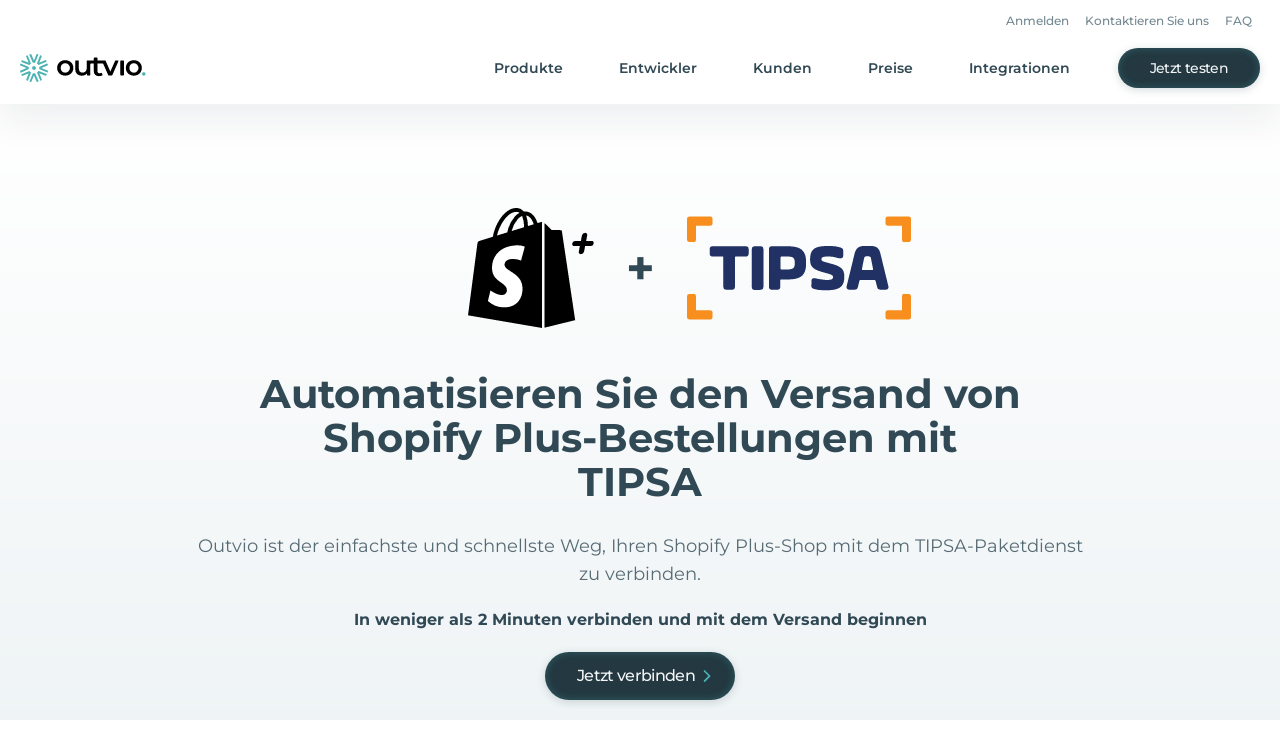

--- FILE ---
content_type: text/javascript
request_url: https://outvio.com/b4d5a16848c2b151448e49b602c47e152b510e77-17b20a8248061dae45d0.js
body_size: 7591
content:
"use strict";(self.webpackChunkoutvio=self.webpackChunkoutvio||[]).push([[1478],{9109:function(t,e,a){a.d(e,{h:function(){return l}});var r,i,n=a(6540);function s(){return s=Object.assign?Object.assign.bind():function(t){for(var e=1;e<arguments.length;e++){var a=arguments[e];for(var r in a)({}).hasOwnProperty.call(a,r)&&(t[r]=a[r])}return t},s.apply(null,arguments)}function l(t){return n.createElement("svg",s({xmlns:"http://www.w3.org/2000/svg",width:111,height:111},t),r||(r=n.createElement("defs",null,n.createElement("linearGradient",{id:"Number1_svg__b",y1:.5,x2:1,y2:.5,gradientUnits:"objectBoundingBox"},n.createElement("stop",{offset:0,stopColor:"#3ad1b6"}),n.createElement("stop",{offset:1,stopColor:"#1ca7a6"})),n.createElement("filter",{id:"Number1_svg__a",x:0,y:0,width:111,height:111,filterUnits:"userSpaceOnUse"},n.createElement("feOffset",{dy:8}),n.createElement("feGaussianBlur",{stdDeviation:12,result:"blur"}),n.createElement("feFlood",{floodColor:"#2fc1b0",floodOpacity:.502}),n.createElement("feComposite",{operator:"in",in2:"blur"}),n.createElement("feComposite",{in:"SourceGraphic"})))),i||(i=n.createElement("g",{transform:"translate(-106.5 -1570.5)"},n.createElement("g",{transform:"translate(106.5 1570.5)",filter:"url(#Number1_svg__a)"},n.createElement("circle",{"data-name":"Ellipse 271",cx:19,cy:19,r:19,transform:"translate(36.5 28.5)",stroke:"rgba(0,0,0,0)",strokeMiterlimit:10,fill:"url(#Number1_svg__b)"})),n.createElement("circle",{"data-name":"Ellipse 158",cx:19,cy:19,r:19,transform:"translate(143 1591)",fill:"#233841"}),n.createElement("path",{"data-name":"Path 23101",d:"M159.144 1604.4v1.962h2.664V1617h2.34v-12.6z",fill:"#f7f9fa",stroke:"rgba(0,0,0,0)"}))))}e.A=a.p+"static/Number1.9019a701.svg"},9238:function(t,e,a){a.d(e,{h:function(){return l}});var r,i,n=a(6540);function s(){return s=Object.assign?Object.assign.bind():function(t){for(var e=1;e<arguments.length;e++){var a=arguments[e];for(var r in a)({}).hasOwnProperty.call(a,r)&&(t[r]=a[r])}return t},s.apply(null,arguments)}function l(t){return n.createElement("svg",s({xmlns:"http://www.w3.org/2000/svg",width:111,height:111},t),r||(r=n.createElement("defs",null,n.createElement("linearGradient",{id:"Number2_svg__b",y1:.5,x2:1,y2:.5,gradientUnits:"objectBoundingBox"},n.createElement("stop",{offset:0,stopColor:"#3ad1b6"}),n.createElement("stop",{offset:1,stopColor:"#1ca7a6"})),n.createElement("filter",{id:"Number2_svg__a",x:0,y:0,width:111,height:111,filterUnits:"userSpaceOnUse"},n.createElement("feOffset",{dy:8}),n.createElement("feGaussianBlur",{stdDeviation:12,result:"blur"}),n.createElement("feFlood",{floodColor:"#2fc1b0",floodOpacity:.502}),n.createElement("feComposite",{operator:"in",in2:"blur"}),n.createElement("feComposite",{in:"SourceGraphic"})))),i||(i=n.createElement("g",{transform:"translate(-530.5 -1570.5)"},n.createElement("g",{transform:"translate(530.5 1570.5)",filter:"url(#Number2_svg__a)"},n.createElement("circle",{"data-name":"Ellipse 272",cx:19,cy:19,r:19,transform:"translate(36.5 28.5)",stroke:"rgba(0,0,0,0)",strokeMiterlimit:10,fill:"url(#Number2_svg__b)"})),n.createElement("circle",{"data-name":"Ellipse 159",cx:19,cy:19,r:19,transform:"translate(567 1591)",fill:"#233841"}),n.createElement("path",{"data-name":"Path 23102",d:"M584.757 1613.13l3.179-3.03c1.649-1.543 1.972-2.6 1.972-3.753 0-2.108-1.666-3.417-4.25-3.417a5.5 5.5 0 00-4.522 1.97l1.547 1.19a3.359 3.359 0 012.788-1.241c1.462 0 2.21.629 2.21 1.717 0 .663-.2 1.36-1.36 2.465l-4.721 4.49V1615h8.767v-1.87z",fill:"#f7f9fa",stroke:"rgba(0,0,0,0)"}))))}e.A=a.p+"static/Number2.c9920d35.svg"},5687:function(t,e,a){a.d(e,{h:function(){return l}});var r,i,n=a(6540);function s(){return s=Object.assign?Object.assign.bind():function(t){for(var e=1;e<arguments.length;e++){var a=arguments[e];for(var r in a)({}).hasOwnProperty.call(a,r)&&(t[r]=a[r])}return t},s.apply(null,arguments)}function l(t){return n.createElement("svg",s({xmlns:"http://www.w3.org/2000/svg",width:111,height:111},t),r||(r=n.createElement("defs",null,n.createElement("linearGradient",{id:"Number3_svg__b",y1:.5,x2:1,y2:.5,gradientUnits:"objectBoundingBox"},n.createElement("stop",{offset:0,stopColor:"#3ad1b6"}),n.createElement("stop",{offset:1,stopColor:"#1ca7a6"})),n.createElement("filter",{id:"Number3_svg__a",x:0,y:0,width:111,height:111,filterUnits:"userSpaceOnUse"},n.createElement("feOffset",{dy:8}),n.createElement("feGaussianBlur",{stdDeviation:12,result:"blur"}),n.createElement("feFlood",{floodColor:"#2fc1b0",floodOpacity:.502}),n.createElement("feComposite",{operator:"in",in2:"blur"}),n.createElement("feComposite",{in:"SourceGraphic"})))),i||(i=n.createElement("g",{transform:"translate(-954.5 -1570.5)"},n.createElement("g",{transform:"translate(954.5 1570.5)",filter:"url(#Number3_svg__a)"},n.createElement("circle",{"data-name":"Ellipse 273",cx:19,cy:19,r:19,transform:"translate(36.5 28.5)",stroke:"rgba(0,0,0,0)",strokeMiterlimit:10,fill:"url(#Number3_svg__b)"})),n.createElement("circle",{"data-name":"Ellipse 270",cx:19,cy:19,r:19,transform:"translate(991 1591)",fill:"#233841"}),n.createElement("path",{"data-name":"Path 23103",d:"M1010.814 1608.013l2.886-3.434v-1.479h-8.1v1.853h5.4l-2.7 3.213v1.513h1.086c1.8 0 2.584.7 2.584 1.768 0 1.105-.935 1.8-2.516 1.8a5.549 5.549 0 01-3.485-1.171l-.952 1.717a7.476 7.476 0 004.471 1.377c3.196 0 4.712-1.734 4.712-3.74 0-1.785-1.142-3.13-3.386-3.417z",fill:"#f7f9fa",stroke:"rgba(0,0,0,0)"}))))}e.A=a.p+"static/Number3.166846b4.svg"},5782:function(t,e,a){a.d(e,{h:function(){return c}});var r,i,n,s=a(6540);function l(){return l=Object.assign?Object.assign.bind():function(t){for(var e=1;e<arguments.length;e++){var a=arguments[e];for(var r in a)({}).hasOwnProperty.call(a,r)&&(t[r]=a[r])}return t},l.apply(null,arguments)}function c(t){return s.createElement("svg",l({xmlns:"http://www.w3.org/2000/svg",width:192,height:192},t),r||(r=s.createElement("defs",null,s.createElement("linearGradient",{id:"People_svg__b",y1:.5,x2:1,y2:.5,gradientUnits:"objectBoundingBox"},s.createElement("stop",{offset:0,stopColor:"#3ad1b6"}),s.createElement("stop",{offset:1,stopColor:"#1ca7a6"})),s.createElement("filter",{id:"People_svg__a",x:45.326,y:46.5,width:109.02,height:109.184,filterUnits:"userSpaceOnUse"},s.createElement("feOffset",{dy:8}),s.createElement("feGaussianBlur",{stdDeviation:12,result:"blur"}),s.createElement("feFlood",{floodColor:"#2fc1b0",floodOpacity:.502}),s.createElement("feComposite",{operator:"in",in2:"blur"}),s.createElement("feComposite",{in:"SourceGraphic"})))),i||(i=s.createElement("path",{fill:"none",d:"M0 0h192v192H0z"})),n||(n=s.createElement("g",{"data-name":"Group 4386"},s.createElement("g",{transform:"translate(.005)",filter:"url(#People_svg__a)"},s.createElement("rect",{"data-name":"Rectangle 22",width:36.02,height:36.184,rx:18.01,transform:"translate(81.83 75)",stroke:"rgba(0,0,0,0)",strokeMiterlimit:10,fill:"url(#People_svg__b)"})),s.createElement("g",{"data-name":"Group 124"},s.createElement("g",{"data-name":"Group 5282",transform:"translate(71.001 86.672)",fill:"none",stroke:"#314955",strokeLinecap:"round",strokeMiterlimit:10,strokeWidth:4},s.createElement("path",{"data-name":"Path 20",d:"M40.393 30.323v-7.22a5.78 5.78 0 00-5.78-5.78H23.057a5.78 5.78 0 00-5.78 5.78v7.22"}),s.createElement("circle",{"data-name":"Ellipse 5",cx:5.78,cy:5.78,r:5.78,transform:"translate(23.054)"}),s.createElement("path",{"data-name":"Path 21",d:"M57.996 30.328v-2.89a5.78 5.78 0 00-5.776-5.78H40.66"}),s.createElement("circle",{"data-name":"Ellipse 6",cx:5.78,cy:5.78,r:5.78,transform:"translate(40.66 4.335)"}),s.createElement("path",{"data-name":"Path 22",d:"M17.34 21.658H5.78A5.78 5.78 0 000 27.438v2.89"}),s.createElement("ellipse",{"data-name":"Ellipse 7",cx:5.668,cy:5.966,rx:5.668,ry:5.966,transform:"translate(5.743 4.135)"}))))))}e.A=a.p+"static/People.fe728427.svg"},3091:function(t,e,a){a.d(e,{h:function(){return c}});var r,i,n,s=a(6540);function l(){return l=Object.assign?Object.assign.bind():function(t){for(var e=1;e<arguments.length;e++){var a=arguments[e];for(var r in a)({}).hasOwnProperty.call(a,r)&&(t[r]=a[r])}return t},l.apply(null,arguments)}function c(t){return s.createElement("svg",l({xmlns:"http://www.w3.org/2000/svg",width:192,height:192},t),r||(r=s.createElement("defs",null,s.createElement("linearGradient",{id:"Rocket_svg__b",y1:.5,x2:1,y2:.5,gradientUnits:"objectBoundingBox"},s.createElement("stop",{offset:0,stopColor:"#3ad1b6"}),s.createElement("stop",{offset:1,stopColor:"#1ca7a6"})),s.createElement("filter",{id:"Rocket_svg__a",x:51.171,y:52.762,width:111.167,height:111.167,filterUnits:"userSpaceOnUse"},s.createElement("feOffset",{dy:8}),s.createElement("feGaussianBlur",{stdDeviation:12,result:"blur"}),s.createElement("feFlood",{floodColor:"#2fc1b0",floodOpacity:.502}),s.createElement("feComposite",{operator:"in",in2:"blur"}),s.createElement("feComposite",{in:"SourceGraphic"})))),i||(i=s.createElement("path",{fill:"none",d:"M0 0h192v192H0z"})),n||(n=s.createElement("g",{transform:"translate(66.8 66.971)"},s.createElement("g",{transform:"translate(-66.8 -66.97)",filter:"url(#Rocket_svg__a)"},s.createElement("rect",{"data-name":"Rectangle 6072",width:38.167,height:38.167,rx:19.084,transform:"translate(87.67 81.26)",stroke:"rgba(0,0,0,0)",strokeMiterlimit:10,fill:"url(#Rocket_svg__b)"})),s.createElement("g",{"data-name":"Group 5283",fill:"none",stroke:"#314955",strokeMiterlimit:10,strokeWidth:4},s.createElement("path",{"data-name":"Path 23087",d:"M21.858 16.171s-6.2-3.34-8.872-.67c-1.557 1.668-3.898 3.893-5.451 5.451a1.688 1.688 0 00.445 2.67l7.12 3.449a.87.87 0 001.224-.556C17.77 22.287 24.778 5.489 46.36 5.6",strokeLinecap:"round"}),s.createElement("path",{"data-name":"Path 23088",d:"M6.2 45.871s.111-8.232 3.894-10.9a4.881 4.881 0 014.339-.667 5.387 5.387 0 013.56 4.116 4.483 4.483 0 01-1.446 4.339C13.431 45.648 6.2 45.871 6.2 45.871z"}),s.createElement("path",{"data-name":"Path 23089",d:"M35.942 30.351s3.409 6.287.739 8.957c-1.669 1.557-3.894 3.894-5.451 5.451a1.688 1.688 0 01-2.67-.445l-3.449-7.12a.87.87 0 01.556-1.224c4.227-1.446 20.96-8.785 20.849-30.367",strokeLinecap:"round"})),s.createElement("circle",{"data-name":"Ellipse 277",cx:3.894,cy:3.894,r:3.894,transform:"translate(28.943 15.612)",fill:"#314955"}))))}e.A=a.p+"static/Rocket.4b83e590.svg"},6105:function(t,e,a){a.d(e,{h:function(){return c}});var r,i,n,s=a(6540);function l(){return l=Object.assign?Object.assign.bind():function(t){for(var e=1;e<arguments.length;e++){var a=arguments[e];for(var r in a)({}).hasOwnProperty.call(a,r)&&(t[r]=a[r])}return t},l.apply(null,arguments)}function c(t){return s.createElement("svg",l({xmlns:"http://www.w3.org/2000/svg",width:192,height:192},t),r||(r=s.createElement("defs",null,s.createElement("linearGradient",{id:"Trophy_svg__b",y1:.5,x2:1,y2:.5,gradientUnits:"objectBoundingBox"},s.createElement("stop",{offset:0,stopColor:"#3ad1b6"}),s.createElement("stop",{offset:1,stopColor:"#1ca7a6"})),s.createElement("filter",{id:"Trophy_svg__a",x:50.667,y:50.531,width:99,height:106,filterUnits:"userSpaceOnUse"},s.createElement("feOffset",{dy:8}),s.createElement("feGaussianBlur",{stdDeviation:12,result:"blur"}),s.createElement("feFlood",{floodColor:"#2fc1b0",floodOpacity:.502}),s.createElement("feComposite",{operator:"in",in2:"blur"}),s.createElement("feComposite",{in:"SourceGraphic"})))),i||(i=s.createElement("path",{fill:"none",d:"M0 0h192v192H0z"})),n||(n=s.createElement("g",{"data-name":"Group 5287"},s.createElement("g",{transform:"translate(0 .001)",filter:"url(#Trophy_svg__a)"},s.createElement("path",{"data-name":"Rectangle 3867",d:"M1 0h21a1 1 0 011 1v17.5A11.5 11.5 0 0111.5 30h0A11.5 11.5 0 010 18.5V1a1 1 0 011-1z",transform:"translate(88.67 80.53)",stroke:"rgba(0,0,0,0)",strokeMiterlimit:10,strokeWidth:4,fill:"url(#Trophy_svg__b)"})),s.createElement("g",{fill:"none",stroke:"#314955",strokeLinecap:"round",strokeMiterlimit:10,strokeWidth:4},s.createElement("path",{"data-name":"Path 23096",d:"M102.929 81.08v13.493s.549 9.215-9.873 9.215-9.874-9.215-9.874-9.215V78.557a2.483 2.483 0 012.524-2.523h9",strokeLinejoin:"round"}),s.createElement("path",{"data-name":"Path 23097",d:"M82.744 80.971h-7.131s-2.633-.11-2.633 3.181c0 2.743-.329 11.519 10.093 11.519"}),s.createElement("path",{"data-name":"Path 23098",d:"M103.148 81.08h7.24s2.633-.11 2.633 3.181c.001 2.743.33 11.519-10.092 11.519"}),s.createElement("path",{"data-name":"Line 123",d:"M82.524 115.965h21.063"}),s.createElement("path",{"data-name":"Line 124",d:"M93.055 104.008v11.957"})),s.createElement("path",{"data-name":"Path 23099",d:"M90.161 83.959v1.724h2.341v9.348h2.056V83.959z",fill:"#314955",stroke:"#314955"}))))}e.A=a.p+"static/Trophy.9fe1d7ff.svg"},1640:function(t,e,a){a(6540);e.A=a.p+"static/shopify-logo-big.b10aca70.svg"},1018:function(t,e,a){a(6540);e.A=a.p+"static/whatsapp-notification.23de8a16.svg"},8852:function(t,e,a){a.d(e,{u:function(){return o}});var r=a(4033),i=a(4014),n=a(4755),s=a(6942),l=a.n(s),c=a(4848);function o(){const{language:t}=(0,n.useI18next)();return`https://app.outvio.com/auth/signup?language=${t}`}e.A=function({children:t,buttonText:e,iconClass:a,onClick:s,noIcon:m,...d}){const{t:p}=(0,n.useTranslation)("general"),g=o();return(0,c.jsx)(r.A,{dark:!0,href:g,RightIcon:m?void 0:i.A,iconClass:l()("text-primary",a),onClick:s,...d,children:e||t||p("button.try")})}},13:function(t,e,a){a.d(e,{A:function(){return se}});var r=a(6540),i=a(6942),n=a.n(i),s=a(6994),l=a(4755);var c=a.p+"static/incident-tab-customer-support.0a16f77b.svg";var o=a.p+"static/support-emails.59cd724f.svg";var m=a.p+"static/customer-support-main.a8b29ee7.svg";var d=a.p+"static/fulfillment-main.83bc1510.svg";var p=a.p+"static/picking-list.70ef24cb.svg";var g=a.p+"static/branding-main.fcd8833a.svg";var f=a.p+"static/PickingsLists.c566ce07.svg";var u=a.p+"static/email-configurator.56609eac.svg",h=a(9217);var x=a.p+"static/tracking-page-banner.69120913.svg";var w=a.p+"static/incident-main.402f457a.svg";var v=a.p+"static/analytics-main.ec476e4f.svg",b=a(452);var y=a.p+"static/returns-main.16f1787b.svg";var E=a.p+"static/shipping-rules.6e02d935.svg";var k=a.p+"static/performance.eb79b544.svg";var C=a.p+"static/shipping.a5419769.svg";var A=a.p+"static/order-sync.db846fe6.svg";var M=a.p+"static/Tracking.16529dd8.svg";var _=a.p+"static/tracking-portal.84924507.svg";var S=a.p+"static/tracking-banner.3be7826b.svg";var P=a.p+"static/courier-chat.fbecaa33.svg";var B=a.p+"static/fulfilment-analytics.f566b09a.svg";var R=a.p+"static/pickup-points.abe87899.svg";var j=a.p+"static/InternationalShippingLight.804ca1f7.svg",N=a(2188);var O=a.p+"static/AmericanFlag.06154747.svg";var T=a.p+"static/embeddable.70339415.svg";var L=a.p+"static/embeddable-dark.47397c0d.svg";var I=a.p+"static/notification.871c6fb4.svg";var G=a.p+"static/branded-emails.88bdeb00.svg";var F=a.p+"static/email-config.1b55a84e.svg";var U=a.p+"static/email-promo.9e36a1d9.svg";var D=a.p+"static/GermanFlag.9e0c549e.svg";var W=a.p+"static/sms-notification.2a646afd.svg";var z=a.p+"static/notification-analytics.27f5e573.svg";var H=a.p+"static/PortugueseFlag.86acece1.svg",V=a.p+"static/packing-woman-aaccee5731f704d4d0242c61fedd7a14.jpg",$=a.p+"static/happy-customer-support-d4bd29d96cc7766617fd70bcdcc39838.jpg",Z=a.p+"static/woman-top-dbd96ae466cfe684b0e1a6a508c90a97.jpg",q=a.p+"static/woman-bottom-58b0dd4f5e376bc3e70d8575cd76f42d.jpg";var J=a.p+"static/return-analytics.4955b349.svg";var K=a.p+"static/branded-return-portal.b8ecf040.svg";var Q=a.p+"static/international-returns.16c558aa.svg";var X=a.p+"static/international-returns-dark.7489fa15.svg";var Y=a.p+"static/exchanges.48ccddb5.svg";var tt=a.p+"static/refund-manager.dc889979.svg";var et=a.p+"static/return-reasons.00df3815.svg";var at=a.p+"static/return-analytics-bars.1ad14b24.svg";var rt=a.p+"static/courier-chat-144.52d649b2.svg";var it=a.p+"static/notification-multi-language.228a4917.svg";var nt=a.p+"static/support-notifications.cd32bf09.svg";var st=a.p+"static/zendesk-icon.5f48401a.svg";var lt=a.p+"static/get-insight.ff285543.svg";var ct=a.p+"static/sales-analytics-feature.5b99eab0.svg";var ot=a.p+"static/fulfilment-analytics-feature.0246ffc9.svg";var mt=a.p+"static/shipping-analytics-feature.9c3359bf.svg";var dt=a.p+"static/export-analytics.b4a43a65.svg",pt=a(8464);var gt=a.p+"static/EmailConfigurator.f650ffb7.svg",ft=a(9735),ut=a(2226),ht=a(4002);var xt=a.p+"static/multi-language-comparison.ce88a31e.svg";var wt=a.p+"static/ui-build-product.ad2f39bc.svg";var vt=a.p+"static/proactive-incident-manager.395fe969.svg";var bt=a.p+"static/analytics-shippypro.d8099176.svg",yt=a(8752),Et=a(5212);var kt=a.p+"static/gain-clients.9f38005d.svg";var Ct=a.p+"static/vast-network.f53f5b6f.svg",At=a(1367);var Mt=a.p+"static/all-channels.6c6e0836.svg";var _t=a.p+"static/return-rules.91a36e58.svg",St=a(6056),Pt=a(116),Bt=a(5712),Rt=a(6316),jt=a(1412);var Nt=a.p+"static/return-notifications.718e8ee2.svg";var Ot=a.p+"static/left-shopify.6a01709b.svg";var Tt=a.p+"static/right-beyond.dedf52b3.svg";var Lt=a.p+"static/shopify-right.ec72cbc5.svg";var It=a.p+"static/left-beyond.1536bf39.svg",Gt=a(1640),Ft=a(8477),Ut=a(3958);var Dt=a.p+"static/left-shopify-mobile.43e22c60.svg";var Wt=a.p+"static/right-beyond-mobile.d20eeea2.svg";var zt=a.p+"static/shopify-right-mobile.562b221a.svg";var Ht=a.p+"static/left-beyond-mobile.0f4a3982.svg",Vt=a(6105),$t=a(5782),Zt=a(3091),qt=a(9109),Jt=a(9238),Kt=a(5687),Qt=a(8559),Xt=a(6226),Yt=a(1265),te=a(9717),ee=a(1018);var ae={IncidentTabCustomerSupport:{id:"incidentTabCustomerSupport",src:c,width:"lg:max-w-[566px]"},SupportEmails:{id:"supportEmails",src:o,width:"lg:max-w-[604px]"},PickupPoints:{id:"PickupPoints",src:R,width:"lg:max-w-[804px] max-sm:transform max-sm:scale-150 max-sm:transform max-sm:-translate-x-10 lg:-mt-10 lg:transform lg:translate-x-12"},WomanTop:{id:"WomanTop",src:Z,width:"lg:max-w-[604px] md:rounded-lg md:overflow-hidden"},WomanBottom:{id:"WomanBottom",src:q,width:"lg:max-w-[604px] md:rounded-lg md:overflow-hidden"},InternationalShipping:{id:"InternationalShipping",src:N.A,width:"lg:max-w-[566px] max-sm:transform max-sm:-translate-x-10"},InternationalShippingLight:{id:"InternationalShippingLight",src:j,width:"lg:max-w-[431px] max-sm:transform max-sm:scale-125"},AmericanFlag:{id:"AmericanFlag",src:O,width:"lg:max-w-[40px] flex items-center justify-center"},GermanFlag:{id:"GermanFlag",src:D,width:"lg:max-w-[36px] flex items-center justify-center"},NotificationAnalytics:{id:"NotificationAnalytics",src:z,width:"lg:max-w-[417px]"},PortugueseFlag:{id:"PortugueseFlag",src:H,width:"lg:max-w-[36px] flex items-center justify-center"},Analytics:{id:"Analytics",src:B,width:"lg:max-w-[604px]"},Notification:{id:"Notification",src:I,width:"lg:max-w-[604px]"},BrandedEmails:{id:"BrandedEmails",src:G,width:"lg:max-w-[864px]"},EmailConfig:{id:"EmailConfig",src:F,width:"lg:max-w-[582px]"},EmailPromo:{id:"EmailPromo",src:U,width:"lg:max-w-[582px]"},ShippingRules:{id:"ShippingRules",src:E,width:"lg:max-w-[604px]"},OrderSync:{id:"OrderSync",src:A,width:"lg:max-w-[604px]"},ComparisonCassette:{id:"ComparisonCassette",src:Ft.A,width:"lg:max-w-[570px] md:ml-10 lg:ml-20"},Performance:{id:"Performance",src:k,width:"lg:max-w-[604px]"},Tracking:{id:"Tracking",src:M,width:"lg:max-w-[570px]"},TrackingPortal:{id:"TrackingPortal",src:_,width:"lg:max-w-[570px]"},SMSNotification:{id:"SMSNotification",src:W,width:"lg:max-w-[367px]"},TrackingBanner:{id:"TrackingBanner",src:S,width:"lg:max-w-[570px]"},Embeddable:{id:"Embeddable",src:T,width:"lg:max-w-[570px]"},EmbeddableDark:{id:"EmbeddableDark",src:L,width:"lg:max-w-[570px]"},CustomerSupportMain:{id:"customerSupportMain",src:m,width:"lg:max-w-[590px]"},FulfillmentMain:{id:"fulfillmentMain",src:d,width:"lg:max-w-[578px]"},Shipping:{id:"Shipping",src:C,width:"lg:max-w-[705px] transform scale-125 max-sm:scale-150"},PickingList:{id:"pickingList",src:p,width:"lg:max-w-[616px]"},BrandingMain:{id:"brandingMain",src:g,width:"lg:max-w-[571px]"},PickingsLists:{id:"PickingsLists",src:f,width:"lg:max-w-[571px]"},packingWoman:{id:"packingWoman",src:V,width:"lg:max-w-[571px]"},happySupport:{id:"happySupport",src:$,width:"lg:max-w-[540px]"},EmailConfigurator:{id:"emailConfigurator",src:u,width:"lg:max-w-[485px]"},TrackingPage:{id:"trackingPage",src:x,width:"lg:max-w-[604px]"},ReturnPortalEdit:{id:"returnPortalEdit",src:h.A,width:"lg:max-w-[604px]"},IncidentMain:{id:"incidentMain",src:w,width:"lg:max-w-[566px]"},ReturnsMain:{id:"returnsMain",src:y,width:"lg:max-w-[561px]"},AnalyticsMain:{id:"analyticsMain",src:v,width:"lg:max-w-[566px]"},Outvio_Desk_Integration:{id:"outvioDeskIntegration",src:b.A,width:"lg:max-w-[566px]"},CourierChat:{id:"courierChat",src:P,width:"lg:max-w-[453px]"},MultiLanguageComparison:{id:"MultiLanguageComparison",src:xt,width:"lg:max-w-[453px]"},ReturnAnalytics:{id:"returnAnalytics",src:J,width:"lg:max-w-[589px]"},Rocket:{id:"Rocket",src:Zt.A,width:"lg:max-w-[589px]"},Trophy:{id:"Trophy",src:Vt.A,width:"lg:max-w-[589px]"},People:{id:"People",src:$t.A,width:"lg:max-w-[589px]"},ListOne:{id:"ListOne",src:qt.A,width:"lg:max-w-[589px]"},ListTwo:{id:"ListTwo",src:Jt.A,width:"lg:max-w-[589px]"},ListThree:{id:"ListThree",src:Kt.A,width:"lg:max-w-[589px]"},BrandedReturnPortal:{id:"brandedReturnPortal",src:K,width:"lg:max-w-[589px] max-sm:-mt-8"},InternationalReturn:{id:"InternationalReturn",src:Q,width:"lg:max-w-[604px]"},InternationalReturnDark:{id:"InternationalReturnDark",src:X,width:"lg:max-w-[604px]"},Exchanges:{id:"Exchanges",src:Y,width:"lg:max-w-[604px]"},RefundManager:{id:"RefundManager",src:tt,width:"lg:max-w-[604px]"},ReturnReason:{id:"ReturnReason",src:et,width:"lg:max-w-[604px]"},ReturnAnalyticsBars:{id:"ReturnAnalyticsBars",src:at,width:"lg:max-w-[604px]"},NotificationMultiLanguage:{id:"NotificationMultiLanguage",src:it,width:"lg:max-w-[604px]"},SupportNotification:{id:"SupportNotification",src:nt,width:"lg:max-w-[604px]"},CourierChatCustomer:{id:"CourierChatCustomer",src:rt,width:"lg:max-w-[704px]"},ZenDeskIcon:{id:"ZenDeskIcon",src:st,width:"lg:max-w-[604px] max-sm:transform max-sm:-translate-x-24"},GetInsight:{id:"GetInsight",src:lt,width:"lg:max-w-[604px]"},SalesAnalyticsFeature:{id:"SalesAnalyticsFeature",src:ct,width:"max-sm:max-w-[900px] max-sm:transform max-sm:-translate-x-4 lg:max-w-[504px]"},FulfilmentAnalyticsFeature:{id:"FulfilmentAnalyticsFeature",src:ot,width:"lg:max-w-[604px]"},ShippingAnalyticsFeature:{id:"ShippingAnalyticsFeature",src:mt,width:"lg:max-w-[604px]"},ExportAnalytics:{id:"ExportAnalytics",src:dt,width:"lg:max-w-[604px]"},Comparison:{id:"Comparison",src:pt.A,width:"lg:max-w-[604px]"},EmailConfiguratorComparison:{id:"EmailConfigurator",src:gt,width:"lg:max-w-[604px]"},TrackingBannerSendcloud:{id:"TrackingBannerSendcloud",src:ft.A,width:"lg:max-w-[604px]"},TrackingBannerShippypro:{id:"TrackingBannerShippypro",src:ut.A,width:"lg:max-w-[604px]"},MultiBranding:{id:"MultiBranding",src:ht.A,width:"lg:max-w-[604px]"},UiBuildProduct:{id:"UiBuildProduct",src:wt,width:"lg:max-w-[604px]"},ProactiveIncidentManager:{id:"ProactiveIncidentManager",src:vt,width:"lg:max-w-[604px]"},AnalyticsShippypro:{id:"AnalyticsShippypro",src:bt,width:"lg:max-w-[604px]"},ThreePLMain:{id:"ThreePLMain",src:yt.A,width:"lg:max-w-[604px]"},BestOfOutvio:{id:"BestOfOutvio",src:Et.A,width:"lg:max-w-[604px]"},VastNetwork:{id:"VastNetwork",src:Ct,width:"lg:max-w-[604px]"},GainClient:{id:"GainClient",src:kt,width:"lg:max-w-[604px]"},MadeInEurope:{id:"MadeInEurope",src:At.A,width:"lg:max-w-[604px]"},AllChannels:{id:"AllChannels",src:Mt,width:"lg:max-w-[604px]"},ReturnRules:{id:"ReturnRules",src:_t,width:"lg:max-w-[604px]"},FullyBrandedReturns:{id:"FullyBrandedReturns",src:St.A,width:"lg:max-w-[604px]"},PromoteExchanges:{id:"PromoteExchanges",src:Pt.A,width:"lg:max-w-[604px]"},ExchangesHero:{id:"ExchangesHero",src:Bt.A,width:"lg:max-w-[704px]"},RefundMethods:{id:"RefundMethods",src:Rt.A,width:"lg:max-w-[604px]"},ReturnMethods:{id:"ReturnMethods",src:jt.A,width:"lg:max-w-[604px]"},ReturnNotifications:{id:"ReturnNotifications",src:Nt,width:"lg:max-w-[604px]"},LeftShopify:{id:"LeftShopify",src:Ot,width:"lg:max-w-[604px]"},ShopifyRight:{id:"ShopifyRight",src:Lt,width:"lg:max-w-[604px]"},LeftShopifyMobile:{id:"LeftShopifyMobile",src:Dt,width:"hidden max-sm:block max-w-full"},ShopifyRightMobile:{id:"ShopifyRightMobile",src:zt,width:"hidden max-sm:block max-w-full max-sm:-mt-20"},RightBeyond:{id:"RightBeyond",src:Tt},LeftBeyond:{id:"LeftBeyond",src:It},RightBeyondMobile:{id:"RightBeyondMobile",src:Wt,width:"hidden max-sm:block max-w-full max-sm:-mt-20"},LeftBeyondMobile:{id:"LeftBeyondMobile",src:Ht,width:"hidden max-sm:block max-w-full"},ShopifyLogoBig:{id:"ShopifyLogoBig",src:Gt.A,width:"lg:max-w-[604px]"},ExchangeProduct:{id:"ExchangeProduct",src:Ut.A,width:"lg:max-w-[604px]"},SystemAndShipping:{id:"SystemAndShipping",src:Qt.A,width:"lg:max-w-[240px]"},IncidentManager:{id:"IncidentManager",src:Xt.A,width:"lg:max-w-[240px]"},SmartActions:{id:"SmartActions",src:Yt.A,width:"lg:max-w-[240px]"},AnalyticsTwo:{id:"AnalyticsTwo",src:te.A,width:"lg:max-w-[240px]"},WhatsappNotification:{id:"WhatsappNotification",src:ee.A,width:"lg:max-w-[240px]"}},re=a(4848);function ie(t,e){switch(t){case"packingWoman":case"happySupport":case"WomanTop":case"WomanBottom":case"WomanFull":case"ExchangeProduct":case"ComparisonCassette":return null;case"Shipping":case"Comparison":return{transform:`scale(${134/e/100+1})`};case"TrackingBanner":case"TrackingBannerSendcloud":return{transform:"scale(1.65)"};case"InternationalShipping":case"InternationalShippingLight":return{transform:`scale(${46800/e/100+1})`};default:return{transform:`scale(${28800/e/100+1})`}}}function ne({className:t,name:e,iconCenter:a,resize:i=!0,full:c=!0,...o}){const{t:m}=(0,l.useTranslation)("general"),{wrapClass:d,imageStyles:p}=(0,r.useMemo)((()=>{var t;let r=(null===(t=ae[e])||void 0===t?void 0:t.width)||"max-w-[600px]";const n=parseInt(r.split("[")[1]);return i?{wrapClass:r,imageStyles:ie(e,n)}:{wrapClass:r,imageStyles:null,iconCenter:a}}),[e]);return ae[e]?(0,re.jsx)("div",{className:n()(d,{"w-full":c,"max-sm:-mt-32 max-sm:h-124":"ZenDeskIcon"===e,"max-sm:-mt-12":"ShippingRules"===e,"max-sm:-mt-10":"RefundManager"===e,"max-sm:-mt-8":"GetInsight"===e,"max-sm:-mt-5":"ReturnReason"===e||"OrderSync"===e,"max-sm:aspect-498/1064":"InternationalShipping"===e,"md:-mt-20":"ComparisonCassette"===e}),...o,children:(0,re.jsx)(s.A,{className:n()("transform",t),style:p,src:ae[e].src,alt:m(`illustrations.${ae[e].id}.alt`)})}):null}var se=(0,r.memo)(ne)},6523:function(t,e,a){var r=a(5355),i=a(6942),n=a.n(i),s=a(1933),l=a(3969),c=a(4848);e.A=function({children:t,subtitle:e,title:a,description:i,titleWithTwoDot:o,isMain:m=!1,dot:d=!0,className:p,routerClass:g,classNameDesc:f,headerClass:u,h1:h=!1,...x}){return e||a||i?(d=d&&a?!["?","!",":",";"].includes(a.slice(-1)):d,(0,c.jsxs)("div",{...x,className:n()("z-2",p,g,{"max-w-[530px]":m,"ml-0":!m}),children:[e?(0,c.jsx)("div",{className:"text-primary text-sm lg:text-base font-bold capitalize mb-0",children:e}):null,a&&(0,c.jsxs)(s.A,{isMain:m||h,className:n()("font-montserrat whitespace-pre-line",{"mt-2":e,"text-[24px] lg:text-2.6xl font-semibold tracking-[-0.84px]":!m,"text-4.2xl lg:text-5xl font-bold tracking-[-0.84px] lg:tracking-[-1.92px]":m},u),children:[(0,c.jsxs)("span",{children:[o&&o,o&&(0,c.jsxs)(c.Fragment,{children:[(0,c.jsx)(r.A,{})," "]})]}),(0,c.jsxs)("span",{children:[a,d&&(0,c.jsx)(r.A,{})]})]}),i?(0,c.jsx)("div",{className:n()("whitespace-pre-line",{"mt-4 sm:mt-6":a},f),children:(0,c.jsx)(l.x,{children:i})}):null,t]})):null}},3111:function(t,e,a){a.d(e,{Ay:function(){return g}});var r=a(6942),i=a.n(r),n=a(2240),s=a(1933),l=a(4033),c=a(4755),o=a(4014);a(6540);var m=a.p+"static/fire-icon.801b126a.svg",d=a(4848);function p({breakText:t,className:e,subTitle:a,title:r,gradient:l=!1,customButton:c,subtitleClasses:o,titleClasses:p,isCenterMobile:g}){return(0,d.jsx)(n.A,{className:i()("md:pt-0 md:mt-0",e),padding:null,margin:"px-8",children:(0,d.jsxs)("div",{className:i()("md:min-h-[187px] py-12 md:py-16 grid max-sm:auto-cols-fr sm:justify-items-center justify-items-start sm:text-center text-left",{"justify-items-center text-center":g}),children:[(0,d.jsx)("div",{className:i()("text-sm lg:text-base font-bold capitalize sm:-ml-5",{"text-primary":!l,"text-blueGray-dark":l},o),children:a}),(0,d.jsx)(s.A,{className:i()("font-montserrat whitespace-pre-line flex justify-start sm:justify-center text-xl mt-2 lg:text-2.4xl font-semibold",{"items-end":"partnership.footer.break"!==t,"text-white":l}),children:(0,d.jsxs)("span",{className:i()("inline max-sm:text-[24px] lg:text-[28px] leading-[28px] lg:leading-[36px]",p),children:[r," ",(0,d.jsx)("br",{className:"max-sm:hidden"}),t,(0,d.jsx)("img",{src:m,alt:":fire:",className:"inline ml-2 -mt-1"})]})}),c]})})}var g=function({title:t,subtitle:e,customCta:a,className:r,isPurple:n=!1,onClick:s,href:m}){const{t:g}=(0,c.useTranslation)(),{language:f}=(0,c.useI18next)();return(0,d.jsx)(p,{gradient:!0,subTitle:e||g("footerBanner.subTitle"),breakText:g("footerBanner.break"),title:t||g("footerBanner.title"),className:i()(r,{"bg-gradient-to-r from-purple to-lighterPurple":n&&!r,"bg-gradient-to-br from-primary-light to-primary-dark":!n&&!r}),customButton:(0,d.jsx)(l.A,{dark:!0,RightIcon:o.A,className:"mt-6",onClick:s,href:m||`https://app.outvio.com/auth/signup?language=${f}`,children:a||g("footerCta.button")})})}}}]);

--- FILE ---
content_type: image/svg+xml
request_url: https://outvio.com/static/fnac-darker.05d06b4d.svg
body_size: 857
content:
<svg id="fnac-logo" xmlns="http://www.w3.org/2000/svg" width="100" height="30" viewBox="0 0 100 30">
  <path id="Path_28034" d="M86.933,296.909c-.663.906-4.013.923-4.013.923-3.333.214-8.308.066-8.225,2.983.083,3.1,4.146,2.752,6.036,2.67a6.906,6.906,0,0,0,5.505-2.5,5.223,5.223,0,0,0,.746-4.07C86.966,296.81,86.933,296.909,86.933,296.909ZM21,286h0" transform="translate(-21 -276.917)" fill="none"/>
  <path id="Path_28035" d="M51.9,239.846c-3.267.873-4.567,2.126-5.067,2.884v-2.768H29.867c-.483-5.405,5.117-5.29,5.117-5.29,5.483-.165,5.717,3.362,5.717,3.362h6.133c0-6.328-8.817-7.053-8.817-7.053-8.633-.676-11.617,2.208-11.617,2.208-2.717,2.307-2.65,5.949-2.583,6.773H21l.067,4.153h2.767v16.347h6.133V244.114h10.75v16.347H46.85V248.975c.317-1.961,1.65-4.631,6.4-5.026,0,0,6.95-1.137,7.867,5.043v11.469H67.25V246.635C65.833,236.814,51.9,239.846,51.9,239.846Zm41.6,8.289c.517-7.119-7.067-8.124-7.067-8.124-6.767-1.12-10.65.016-10.717.033-6.617,1.5-6.633,6.74-6.633,6.74H75.35s.05-4.07,6.767-3.559c0,0,4.833.214,5.117,2.389,0,0,1.567,2.587-5.117,2.966-6.733.4-14.75.28-13.9,6.509,0,0-.167,5.982,10.85,5.784,0,0,5.883.181,8.283-2.8v.1l.2,2.307h6.117L93.5,248.135Zm-6.933,6.806a6.955,6.955,0,0,1-5.533,2.5c-1.9.082-5.983.428-6.067-2.67-.083-2.917,4.917-2.768,8.267-2.983,0,0,3.367-.016,4.033-.923,0,0,.05-.1.05,0A5.2,5.2,0,0,1,86.567,254.94Zm28.15-1.368c-.933,1.944-2.533,3.065-6.467,3.115-1.683.016-7.133-.577-7.417-6.361v-.214c.167-5.784,5.733-6.377,7.55-6.41,3.35-.066,5.267.972,6.267,2.917l6.283-.049a4.355,4.355,0,0,0-.567-1.961c-1.267-2.324-4.433-5.191-12.35-4.96a22.126,22.126,0,0,0-6.467,1.022c-2.733,1.071-7.4,3.905-7.1,9.92h0c.317,6.295,4.717,8.157,7.25,9.2a18.387,18.387,0,0,0,6.517.939c7.967.148,11.033-2.9,12.25-5.24a4.633,4.633,0,0,0,.533-1.977C121,253.523,114.717,253.573,114.717,253.573Z" transform="translate(-21 -230.878)" fill="#bccdd3"/>
</svg>


--- FILE ---
content_type: text/javascript
request_url: https://outvio.com/55808b24-77379548ff32fc9c5bd1.js
body_size: 43
content:
"use strict";(self.webpackChunkoutvio=self.webpackChunkoutvio||[]).push([[5353],{452:function(t,s,u){u(6540);s.A=u.p+"static/Outvio_Desk_Integration.25cdaca1.svg"}}]);

--- FILE ---
content_type: text/javascript
request_url: https://outvio.com/c80e04db-da52fc3b084337e12539.js
body_size: 31
content:
"use strict";(self.webpackChunkoutvio=self.webpackChunkoutvio||[]).push([[7677],{8464:function(s,o,t){t(6540);o.A=t.p+"static/comparison.3e4b4448.svg"}}]);

--- FILE ---
content_type: text/javascript
request_url: https://outvio.com/8d180125-aab33fd947372ee87a80.js
body_size: 38
content:
"use strict";(self.webpackChunkoutvio=self.webpackChunkoutvio||[]).push([[742],{8477:function(s,t,c){c(6540);t.A=c.p+"static/comparison-cassette.2adbb62b.svg"}}]);

--- FILE ---
content_type: image/svg+xml
request_url: https://outvio.com/static/tipsa.453e518d.svg
body_size: 957
content:
<svg xmlns="http://www.w3.org/2000/svg" width="71.106" height="32.709" viewBox="0 0 71.106 32.709">
  <g id="tipsa_logo" data-name="tipsa logo" transform="translate(-14.2 -8.8)">
    <path id="Path_15556" data-name="Path 15556" d="M74.79,32.715c-.167.669.084,1.171.92,1.171h1.422c.92,0,1.088-.335,1.255-1l.418-1.757c.084-.251.084-.335.418-.335h4.35c.251,0,.335.084.418.335l.418,1.757c.167.669.335,1,1.255,1h1.422c.837,0,1.088-.5.92-1.171l-2.426-9.955C85.164,20.669,84.243,20,82.487,20H80.312c-1.757,0-2.677.753-3.1,2.761Zm8.114-5.1H79.893c-.167,0-.251-.084-.251-.335l.586-3.012c.167-.92.418-1,1-1h.335c.669,0,.92.167,1,1l.586,3.012c0,.251,0,.335-.251.335" transform="translate(-9.896 -1.831)" fill="#213163"/>
    <path id="Path_15557" data-name="Path 15557" d="M62.071,33.636a12.12,12.12,0,0,0,3.513.418h.586c4.517,0,5.6-1.506,5.6-4.35V29.62c0-2.51-1.255-3.263-4.852-4.183-1.757-.5-2.426-.586-2.426-1.171v-.084c0-.586.586-.837,2.091-.837h.251c1.84,0,2.844.586,3.6.586a.967.967,0,0,0,1-1V21.673a1.077,1.077,0,0,0-.753-1.171,10.91,10.91,0,0,0-3.848-.5h-.586C61.82,20,60.9,21.506,60.9,24.35h0c0,2.51,1.255,3.263,4.852,4.183,1.924.5,2.426.753,2.426,1.338v.084c0,.586-.586.837-2.091.837h-.167a28.928,28.928,0,0,1-3.6-.586.967.967,0,0,0-1,1V32.3a1.127,1.127,0,0,0,.753,1.338" transform="translate(-7.633 -1.831)" fill="#213163"/>
    <path id="Path_15558" data-name="Path 15558" d="M46.3,33.9h1.589a.967.967,0,0,0,1-1V30.975c0-.251.084-.335.335-.335h1.84c4.183,0,6.023-1.088,6.023-5.1V25.2c0-4.015-1.84-5.1-6.023-5.1H46.3a.967.967,0,0,0-1,1V32.983a.949.949,0,0,0,1,.92m3.012-10.54h1.757c1.924,0,2.426.335,2.426,2.008v.084c0,1.589-.5,2.008-2.426,2.008H49.315c-.251,0-.335-.084-.335-.335V23.781c0-.335.084-.418.335-.418" transform="translate(-5.084 -1.847)" fill="#213163"/>
    <path id="Path_15559" data-name="Path 15559" d="M41.477,33.9a.967.967,0,0,0,1-1V21.1a.967.967,0,0,0-1-1H39.8a.967.967,0,0,0-1,1V32.983a.967.967,0,0,0,1,1h1.673Z" transform="translate(-4.021 -1.847)" fill="#213163"/>
    <path id="Path_15560" data-name="Path 15560" d="M28.154,33.9h1.673a.967.967,0,0,0,1-1V23.7c0-.251.084-.335.335-.335h3.012a.967.967,0,0,0,1-1V21.1a.967.967,0,0,0-1-1H23.8a.967.967,0,0,0-1,1v1.255a.967.967,0,0,0,1,1h3.012c.251,0,.335.084.335.335v9.2a.967.967,0,0,0,1,1" transform="translate(-1.406 -1.847)" fill="#213163"/>
    <path id="Path_15561" data-name="Path 15561" d="M16.291,17a.75.75,0,0,0,.753-.753V11.979a.222.222,0,0,1,.251-.251h4.266a.75.75,0,0,0,.753-.753V9.553a.75.75,0,0,0-.753-.753H14.953a.75.75,0,0,0-.753.753v6.609a.75.75,0,0,0,.753.753h1.338Z" fill="#f78e1e"/>
    <path id="Path_15562" data-name="Path 15562" d="M95.523,17a.75.75,0,0,1-.753-.753V11.979a.222.222,0,0,0-.251-.251H90.253a.75.75,0,0,1-.753-.753V9.553a.75.75,0,0,1,.753-.753h6.609a.75.75,0,0,1,.753.753v6.609a.75.75,0,0,1-.753.753H95.523Z" transform="translate(-12.308)" fill="#f78e1e"/>
    <path id="Path_15563" data-name="Path 15563" d="M95.523,38.1a.75.75,0,0,0-.753.753v4.266a.222.222,0,0,1-.251.251H90.253a.75.75,0,0,0-.753.753v1.422a.75.75,0,0,0,.753.753h6.609a.75.75,0,0,0,.753-.753V38.937a.75.75,0,0,0-.753-.753H95.523Z" transform="translate(-12.308 -4.789)" fill="#f78e1e"/>
    <path id="Path_15564" data-name="Path 15564" d="M16.291,38.1a.75.75,0,0,1,.753.753v4.266a.222.222,0,0,0,.251.251h4.266a.75.75,0,0,1,.753.753v1.422a.75.75,0,0,1-.753.753H14.953a.75.75,0,0,1-.753-.753V38.937a.75.75,0,0,1,.753-.753h1.338Z" transform="translate(0 -4.789)" fill="#f78e1e"/>
  </g>
</svg>


--- FILE ---
content_type: image/svg+xml
request_url: https://outvio.com/static/logo-cecotec.04103f41.svg
body_size: 1636
content:
<svg xmlns="http://www.w3.org/2000/svg" width="187.887" height="30.837" viewBox="0 0 187.887 30.837">
  <g transform="translate(-539.353 -185.927)">
    <path d="M791.2,209.17c-.165,2.047.952,3.616,2.3,4.925a9.652,9.652,0,0,0,15.041-1.949c.472-.765.771-1.666,1.755-2.069a1.768,1.768,0,0,1,1.975.977,2.642,2.642,0,0,1-.328,2.365,13.207,13.207,0,0,1-24.864-5.716,13.451,13.451,0,0,1,9.016-12.975,13.223,13.223,0,0,1,14.939,5.026,12.129,12.129,0,0,1,2.156,4.666c.619,3.047-.33,4.252-3.45,4.271-5.18.031-10.36,0-15.541.021C793.228,208.714,792.2,208.471,791.2,209.17Zm17.951-4.621c-1.151-4.431-4.581-6.855-9.344-6.746a8.372,8.372,0,0,0-8.345,6.686C793.49,204.984,806.2,205.051,809.151,204.549Z" transform="translate(-112.49 -3.7)" fill="#bccdd3"/>
    <path d="M592.027,209.306c-.071,2.311,1.375,3.988,3,5.369a9.61,9.61,0,0,0,13.96-1.882c.672-.942,1.037-2.156,2.232-2.7,1.052-.174,1.708.326,2.187,1.447-.794,3.641-3.314,6.025-6.573,7.663A13.349,13.349,0,0,1,591,215.717a13.185,13.185,0,0,1-.6-15.967c3.469-4.65,8.138-6.573,13.866-5.223,5.417,1.276,8.487,5,9.829,10.231.7,2.708-.314,3.916-3.179,3.94-5.27.043-10.542,0-15.812.026C594.128,208.728,593.091,208.479,592.027,209.306Zm18.083-4.564a8.813,8.813,0,0,0-9.116-6.928,8.6,8.6,0,0,0-8.743,6.95C598.222,204.96,604.128,204.991,610.11,204.741Z" transform="translate(-22.085 -3.713)" fill="#bccdd3"/>
    <path d="M562.118,210.956a2.071,2.071,0,0,1,2.148,1.654c-2.6,6.3-7.807,8.323-14.374,7.525-5.256-.639-10.567-6.805-10.539-12.635A13.451,13.451,0,0,1,550.7,194.163c4.468-.82,12.021,2.075,13.577,7.646a1.852,1.852,0,0,1-1.448,1.714,1.528,1.528,0,0,1-1.277-.43c-.945-.976-1.789-2.057-2.775-2.987A9.483,9.483,0,0,0,545.4,213.47c4.216,4.551,10.043,4.577,14.333.119C560.541,212.75,561.005,211.588,562.118,210.956Z" transform="translate(0 -3.678)" fill="#bccdd3"/>
    <path d="M862.875,202.091a1.946,1.946,0,0,1-1.922,1.429c-1.044-.253-1.377-1.167-1.928-1.869a9.713,9.713,0,0,0-10.677-3.559,9.607,9.607,0,0,0-6.793,8.672,9.6,9.6,0,0,0,14.266,8.8,8.3,8.3,0,0,0,3.232-2.852,3.171,3.171,0,0,1,2.18-1.772,1.821,1.821,0,0,1,1.633,1.669c-1.751,5.5-7.634,8.584-14.305,7.517-5.963-.954-10.564-6.681-10.508-13.08.061-6.775,5.065-12.178,12.243-12.991C855.122,193.511,861.8,196.988,862.875,202.091Z" transform="translate(-135.635 -3.666)" fill="#bccdd3"/>
    <path d="M661.793,203.559a4.123,4.123,0,0,1-1.966-1.793,9.585,9.585,0,0,0-10.351-3.7A9.145,9.145,0,0,0,642.53,206a8.825,8.825,0,0,0,3.875,9.022,9.221,9.221,0,0,0,10.287.61,8.36,8.36,0,0,0,3.239-2.847,3.022,3.022,0,0,1,2.263-1.767c1.684,1.239,1.849,1.79.8,3.491-2.391,3.87-5.994,5.666-10.443,5.931-5.784.346-11.724-3.759-13.171-9.409-2.442-9.535,4.311-16.776,12.68-16.922A12.122,12.122,0,0,1,663,200.17C664.115,201.989,663.835,202.679,661.793,203.559Z" transform="translate(-45.19 -3.713)" fill="#bccdd3"/>
    <path d="M704.646,199.145c1.468-1.63,2.136-1.731,3.641-.609,6.554,4.89,6.347,14.074,1.969,19.114-4.547,5.234-13.523,6.024-18.86.98-5.639-5.329-5.688-12.9-.758-18.595a4.794,4.794,0,0,1,4.17-2.1,1.617,1.617,0,0,1,.858,2.2c-.373.772-1.091,1.053-1.628,1.531a9.814,9.814,0,0,0-2.413,11.223,9.481,9.481,0,0,0,9.973,5.574,9.715,9.715,0,0,0,8.311-8.548,9.58,9.58,0,0,0-2.841-7.678C706.217,201.322,705,200.7,704.646,199.145Z" transform="translate(-67.066 -5.387)" fill="#bccdd3"/>
    <path d="M740.2,185.927c1.943,1.285,1.056,3.182,1.217,4.781.171,1.692-.17,3.427.279,5.215,3.151.874,6.4-.233,9.319.657a2.077,2.077,0,0,1,.318,2.83c-2.885,1.534-6.3.051-9.372.917a10.146,10.146,0,0,0,3.811,11.344c2.842,1.9,5.982,1.922,9.154.87,3.146-1.044,4.346-4.168,6.322-6.32,2.072.99,2.407,1.532,1.668,3.115-1.661,3.558-4.3,6.277-8.2,7-10.819,2.012-16.575-5.02-16.629-13.308-.03-4.635-.005-9.271,0-13.906C738.084,187.7,738.195,186.347,740.2,185.927Z" transform="translate(-90.236)" fill="#bccdd3"/>
    <path d="M709.794,198.892a2,2,0,0,1-1.67-2.029c-.061-2.546-.048-5.094-.049-7.641a4.582,4.582,0,0,1,.345-2.4c1.865-1.01,2.862-.811,3.193.976a32.7,32.7,0,0,1,.092,9.234A2.011,2.011,0,0,1,709.794,198.892Z" transform="translate(-76.611 -0.132)" fill="#bccdd3"/>
  </g>
</svg>


--- FILE ---
content_type: text/javascript
request_url: https://outvio.com/617f0ac717df8fb92a5a83e730a791028508a94b-a1661d2b10eae2cbad96.js
body_size: 1038
content:
"use strict";(self.webpackChunkoutvio=self.webpackChunkoutvio||[]).push([[8269],{8559:function(e,n,t){t(6540);n.A=t.p+"static/2.71f9e61f.svg"},1265:function(e,n,t){t(6540);n.A=t.p+"static/4.fb5a19ca.svg"},6226:function(e,n,t){t(6540);n.A=t.p+"static/7.edce4fac.svg"},9717:function(e,n,t){t(6540);n.A=t.p+"static/8.44625598.svg"},2240:function(e,n,t){var a=t(6942),r=t.n(a),l=t(4848);n.A=function({children:e,className:n,padding:t="px-4",margin:a="px-4",...s}){return(0,l.jsx)("div",{className:r()(n,a),...s,children:(0,l.jsx)("div",{className:r()("max-w-7xl mx-auto",t),children:e})})}},5355:function(e,n,t){var a=t(6942),r=t.n(a),l=t(4848);n.A=function({primary:e=!0,purple:n=!1}){return(0,l.jsx)("span",{className:r()({"text-primary":e,"text-purple":n}),children:"."})}},1933:function(e,n,t){var a=t(6540);n.A=function({isMain:e=!1,children:n,...t}){return(0,a.createElement)(e?"h1":"h2",t,n)}},1690:function(e,n,t){var a=t(8154),r=t(4755),l=t(8214),s=t(4091),i=t(4848);n.A=({children:e,...n})=>{const{languages:t,language:c,originalPath:o,defaultLanguage:u,siteUrl:p=""}=(0,r.useI18next)(),d=e=>{const n=`${p}${e===u?"":`/${e}`}${o}`;return n.endsWith("/")?n:`${n}/`},f=(0,s.Ay)(o)===s.ce;return(0,i.jsxs)(a.Helmet,{...n,children:[(0,i.jsx)("html",{lang:c}),(0,i.jsx)("link",{rel:"canonical",href:d(c)}),t.length>1&&t.map((e=>{const n=d(e);return("/comparison/deliverea"!==o||"de"!==e&&"pl"!==e&&"et"!==e)&&("/comparison/sendcloud"!==o||"pt"!==e&&"pl"!==e&&"et"!==e)?"/comparison/nshift"===o||"/comparison/loopreturns"===o&&"en"!==e&&"es"!==e||"/comparison/returngo"===o&&"en"!==e&&"es"!==e||"/comparison/richreturns"===o&&"en"!==e&&"es"!==e?null:(0,i.jsx)("link",{rel:"alternate",href:n,hrefLang:e},e):null})),!f&&t.length>1&&(0,i.jsx)("link",{rel:"alternate",href:d(u),hrefLang:"x-default"}),(0,i.jsx)("meta",{property:"og:locale",content:l.D[c]}),t.length>1&&t.map((e=>("/comparison/deliverea"!==o||"de"!==e&&"pl"!==e&&"et"!==e)&&("/comparison/sendcloud"!==o||"pt"!==e&&"pl"!==e&&"et"!==e)&&e!==c?(0,i.jsx)("meta",{property:"og:locale:alternate",content:l.D[e]},e):null)),e]})}},6994:function(e,n,t){var a=t(4848);n.A=function(e){return(0,a.jsx)("img",{loading:"lazy",decoding:"async",...e})}},3159:function(e,n,t){var a=t(645),r=t(3638),l=t(1690),s=t(6942),i=t.n(s),c=t(4848);n.A=function({children:e,className:n,contentClass:t,hideNavbar:s,dark:o,gray:u,footerDark:p,navbarProps:d}){return(0,c.jsx)("div",{className:i()("bg-white transition-all text-blueGray-800 min-h-screen flex flex-col w-full font-montserrat",n,{"bg-blueGray-900 text-white":o,"bg-blueGray-750 text-white ":u}),children:(0,c.jsxs)("div",{children:[(0,c.jsx)(l.A,{}),s?null:(0,c.jsx)(a.A,{...d}),(0,c.jsx)("div",{className:i()("overflow-hidden flex-1",t),children:e}),(0,c.jsx)(r.A,{dark:p})]})})}}}]);

--- FILE ---
content_type: image/svg+xml
request_url: https://outvio.com/static/logo-planeta-huerto.e80d9d69.svg
body_size: 10985
content:
<svg xmlns="http://www.w3.org/2000/svg" width="216.738" height="44.025" viewBox="0 0 216.738 44.025">
  <g transform="translate(0 -0.1)">
    <path d="M22.012,44.025A22.018,22.018,0,0,1,13.444,1.73,22.018,22.018,0,0,1,30.58,42.295,21.874,21.874,0,0,1,22.012,44.025ZM14.848,23.577a.34.34,0,0,0-.336.3c-.014.11-.03.234-.046.367v.01c-.077.607-.173,1.361-.2,1.751a.341.341,0,0,0,.2.339l5.953,2.668a.327.327,0,0,1,.2.3v2.24a.34.34,0,0,0,.34.34h2.127a.34.34,0,0,0,.339-.34V29.287a.315.315,0,0,1,.2-.3l5.953-2.631a.341.341,0,0,0,.2-.339c-.01-.088-.021-.2-.034-.32-.054-.517-.136-1.3-.218-1.82a.338.338,0,0,0-.331-.287.325.325,0,0,0-.147.035l-5.161,2.442A.341.341,0,0,1,23.511,26a.326.326,0,0,1-.1-.238V23.636a.351.351,0,0,1,.189-.3l5.034-2.593a.333.333,0,0,0,.164-.4l-.162-.485c-.181-.539-.406-1.21-.555-1.668a.331.331,0,0,0-.322-.226.351.351,0,0,0-.181.05l-3.612,2.278a.338.338,0,0,1-.176.05.345.345,0,0,1-.236-.1.335.335,0,0,1-.1-.244V17.947a.346.346,0,0,1,.1-.239l2.63-2.529a.343.343,0,0,0,.051-.428,5.4,5.4,0,0,0-4.2-2.593H22c-2,0-3.565,1.778-4.145,2.543a.315.315,0,0,0,.013.44l2.618,2.542a.342.342,0,0,1,.1.239v2.064a.338.338,0,0,1-.516.289l-3.562-2.29a.332.332,0,0,0-.491.163c-.2.509-.587,1.544-.755,2.19a.321.321,0,0,0,.163.378L20.4,23.321a.341.341,0,0,1,.176.3V25.75a.336.336,0,0,1-.332.339.31.31,0,0,1-.146-.037l-5.11-2.442a.312.312,0,0,0-.141-.033Z" transform="translate(0 0.1)" fill="#bccdd3"/>
    <path d="M429.419,78.932a.882.882,0,0,1-.654-.264.9.9,0,0,1-.264-.654V65.931a.891.891,0,0,1,.264-.667.9.9,0,0,1,.654-.264h3.574a4.763,4.763,0,0,1,2.379.592,4.033,4.033,0,0,1,1.611,1.636,4.821,4.821,0,0,1,.579,2.4,4.553,4.553,0,0,1-.579,2.316,4.15,4.15,0,0,1-1.611,1.586,4.887,4.887,0,0,1-2.379.566H430.35v3.914a.882.882,0,0,1-.264.654A.891.891,0,0,1,429.419,78.932Zm.931-6.545h2.643a2.868,2.868,0,0,0,1.447-.352,2.625,2.625,0,0,0,.982-.982,2.805,2.805,0,0,0,.352-1.422,3.111,3.111,0,0,0-.352-1.51,2.671,2.671,0,0,0-.982-1.032,2.727,2.727,0,0,0-1.447-.378H430.35v5.676Z" transform="translate(-374.57 -56.732)" fill="#bccdd3"/>
    <path d="M428.457,78.109a1.032,1.032,0,0,1-1.057-1.057V64.97a1,1,0,0,1,.315-.768,1.025,1.025,0,0,1,.755-.3h3.574a4.878,4.878,0,0,1,2.442.6,4.282,4.282,0,0,1,1.661,1.686,5.107,5.107,0,0,1,.592,2.467,4.881,4.881,0,0,1-.592,2.391,4.323,4.323,0,0,1-1.661,1.636,4.972,4.972,0,0,1-2.442.592h-2.5v3.776a1.024,1.024,0,0,1-.3.755A1.083,1.083,0,0,1,428.457,78.109Zm0-13.945a.768.768,0,0,0-.566.227.777.777,0,0,0-.227.579V77.052a.774.774,0,0,0,.793.793.778.778,0,0,0,.579-.227.768.768,0,0,0,.227-.566v-4.04h2.769a4.773,4.773,0,0,0,2.316-.554,3.9,3.9,0,0,0,1.561-1.535,4.437,4.437,0,0,0,.566-2.253,4.739,4.739,0,0,0-.566-2.341,4.108,4.108,0,0,0-1.561-1.586,4.628,4.628,0,0,0-2.3-.566h-3.587Zm3.574,7.388h-2.769v-5.94h2.769a2.963,2.963,0,0,1,1.51.39,2.844,2.844,0,0,1,1.032,1.082,3.2,3.2,0,0,1,.378,1.573,2.975,2.975,0,0,1-.378,1.5,2.71,2.71,0,0,1-1.032,1.032A3.118,3.118,0,0,1,432.031,71.552Zm-2.517-.264h2.5a2.786,2.786,0,0,0,1.384-.34,2.542,2.542,0,0,0,.931-.931,2.69,2.69,0,0,0,.34-1.359,3,3,0,0,0-.34-1.447,2.5,2.5,0,0,0-2.3-1.334h-2.5v5.412Z" transform="translate(-373.609 -55.77)" fill="#bccdd3"/>
    <path d="M529.381,78.932a2.354,2.354,0,0,1-1.4-.428,2.907,2.907,0,0,1-.944-1.17,4.014,4.014,0,0,1-.34-1.7V65.894a.894.894,0,1,1,1.787,0v9.741a2.2,2.2,0,0,0,.252,1.095.721.721,0,0,0,.642.428h.44a.752.752,0,0,1,.579.252.909.909,0,0,1,.227.642.757.757,0,0,1-.34.642,1.462,1.462,0,0,1-.881.252h-.025Z" transform="translate(-460.411 -56.732)" fill="#bccdd3"/>
    <path d="M528.457,78.109h-.038a2.49,2.49,0,0,1-1.473-.453,2.987,2.987,0,0,1-.994-1.221,4.078,4.078,0,0,1-.352-1.762V64.932a1.036,1.036,0,0,1,.289-.743,1.015,1.015,0,0,1,.742-.289,1.036,1.036,0,0,1,.743.289,1.015,1.015,0,0,1,.289.743v9.741a2.038,2.038,0,0,0,.227,1.019.615.615,0,0,0,.529.365h.44a.893.893,0,0,1,.68.289,1.033,1.033,0,0,1,.252.73.943.943,0,0,1-.39.755A1.5,1.5,0,0,1,528.457,78.109Zm-1.825-13.945a.73.73,0,0,0-.554.214.759.759,0,0,0-.214.554v9.741a4.014,4.014,0,0,0,.327,1.649,2.753,2.753,0,0,0,.906,1.12,2.251,2.251,0,0,0,1.322.4h.038a1.288,1.288,0,0,0,.793-.227.642.642,0,0,0,.29-.541.8.8,0,0,0-.189-.554.6.6,0,0,0-.478-.2h-.453a.85.85,0,0,1-.755-.491,2.285,2.285,0,0,1-.264-1.158V64.932a.73.73,0,0,0-.214-.554A.78.78,0,0,0,526.632,64.164Z" transform="translate(-459.449 -55.77)" fill="#bccdd3"/>
    <path d="M582.481,107.505a4.263,4.263,0,0,1-2.341-.654,4.692,4.692,0,0,1-1.636-1.762,5.22,5.22,0,0,1-.6-2.53,4.859,4.859,0,0,1,.654-2.53,4.768,4.768,0,0,1,1.762-1.775,5.12,5.12,0,0,1,5.009,0,4.893,4.893,0,0,1,2.416,4.3h-.692a5.22,5.22,0,0,1-.6,2.53,4.6,4.6,0,0,1-1.636,1.762A4.191,4.191,0,0,1,582.481,107.505Zm.365-1.611a3.078,3.078,0,0,0,1.624-.44,3.016,3.016,0,0,0,1.12-1.2,3.467,3.467,0,0,0,.415-1.7,3.53,3.53,0,0,0-.415-1.724,3.2,3.2,0,0,0-1.12-1.2,3.189,3.189,0,0,0-3.234,0,3.169,3.169,0,0,0-1.145,1.2,3.53,3.53,0,0,0-.415,1.724,3.467,3.467,0,0,0,.415,1.7,3.077,3.077,0,0,0,1.145,1.2A2.924,2.924,0,0,0,582.846,105.894Zm3.99,1.561a.9.9,0,0,1-.919-.919v-2.718l.34-1.888,1.485.642v3.977a.882.882,0,0,1-.264.654A.853.853,0,0,1,586.836,107.455Z" transform="translate(-505.167 -85.229)" fill="#bccdd3"/>
    <path d="M581.694,106.769a4.456,4.456,0,0,1-2.4-.667,4.741,4.741,0,0,1-1.674-1.812A5.477,5.477,0,0,1,577,101.7a5.177,5.177,0,0,1,.667-2.605,4.944,4.944,0,0,1,1.812-1.825,5.3,5.3,0,0,1,5.148,0,4.911,4.911,0,0,1,1.8,1.825,5.107,5.107,0,0,1,.667,2.517v4.065a.977.977,0,0,1-.3.743,1.016,1.016,0,0,1-.743.3.977.977,0,0,1-.743-.3,1.016,1.016,0,0,1-.3-.743v-.315a4.759,4.759,0,0,1-.906.743A4.425,4.425,0,0,1,581.694,106.769Zm.365-9.9a4.707,4.707,0,0,0-4.166,2.354,4.926,4.926,0,0,0-.629,2.467,5.283,5.283,0,0,0,.579,2.467,4.52,4.52,0,0,0,1.586,1.712,4.392,4.392,0,0,0,4.531,0,4.79,4.79,0,0,0,1.045-.906v-1.674c-.025.063-.063.113-.088.176a3.282,3.282,0,0,1-1.17,1.246,3.389,3.389,0,0,1-3.386,0,3.252,3.252,0,0,1-1.2-1.246,3.82,3.82,0,0,1,0-3.562,3.331,3.331,0,0,1,4.581-1.246,3.189,3.189,0,0,1,1.17,1.246,3.716,3.716,0,0,1,.4,1.3l.063-.34,1.447.629a4.732,4.732,0,0,0-.629-2.265,4.6,4.6,0,0,0-1.712-1.724A4.663,4.663,0,0,0,582.059,96.864Zm3.222,8.193v.617a.759.759,0,0,0,.214.554.73.73,0,0,0,.554.214.759.759,0,0,0,.554-.214.73.73,0,0,0,.214-.554v-3.851h-.428a5.252,5.252,0,0,1-.617,2.454A4.531,4.531,0,0,1,585.281,105.058Zm-3.222-6.595a2.957,2.957,0,0,0-2.643,1.561,3.416,3.416,0,0,0-.4,1.661,3.352,3.352,0,0,0,.4,1.636,2.992,2.992,0,0,0,1.095,1.145,3.116,3.116,0,0,0,3.109,0,3.056,3.056,0,0,0,1.082-1.145,3.346,3.346,0,0,0,.39-1.636,3.594,3.594,0,0,0-.39-1.661,3.056,3.056,0,0,0-1.082-1.145A2.985,2.985,0,0,0,582.059,98.463Zm3.524,2.769-.315,1.724V104.6c.1-.151.189-.3.277-.453a5.1,5.1,0,0,0,.579-2.467v-.126h.189Z" transform="translate(-504.38 -84.355)" fill="#bccdd3"/>
    <path d="M692.819,107.28a.9.9,0,0,1-.919-.919V98.394a.844.844,0,0,1,.264-.654.923.923,0,0,1,.654-.252.882.882,0,0,1,.654.252.9.9,0,0,1,.252.654v7.967a.923.923,0,0,1-.252.654A.863.863,0,0,1,692.819,107.28Zm7.325,0a.9.9,0,0,1-.919-.919v-4.392a3.247,3.247,0,0,0-.378-1.661,2.45,2.45,0,0,0-1.007-.957,3.194,3.194,0,0,0-1.46-.315,3,3,0,0,0-1.359.3,2.576,2.576,0,0,0-.969.818,1.978,1.978,0,0,0-.352,1.17h-1.12a3.743,3.743,0,0,1,.541-2.014,3.872,3.872,0,0,1,1.485-1.4,4.4,4.4,0,0,1,2.127-.516,4.524,4.524,0,0,1,2.2.529,3.791,3.791,0,0,1,1.535,1.548,5.083,5.083,0,0,1,.566,2.5v4.392a.882.882,0,0,1-.264.654A.824.824,0,0,1,700.144,107.28Z" transform="translate(-604.819 -85.054)" fill="#bccdd3"/>
    <path d="M699.182,106.357a.977.977,0,0,1-.743-.3,1.016,1.016,0,0,1-.3-.743V100.92a3.3,3.3,0,0,0-.352-1.6,2.285,2.285,0,0,0-.957-.906,3.084,3.084,0,0,0-1.4-.3,2.888,2.888,0,0,0-1.3.289,2.5,2.5,0,0,0-.919.768,1.816,1.816,0,0,0-.327,1.095V105.3a1.036,1.036,0,0,1-.289.743,1.079,1.079,0,0,1-1.5,0,1.016,1.016,0,0,1-.3-.743V97.333a.986.986,0,0,1,.3-.755,1.057,1.057,0,0,1,.743-.289,1.025,1.025,0,0,1,.755.289,1.048,1.048,0,0,1,.289.642,3.607,3.607,0,0,1,.717-.491,4.509,4.509,0,0,1,2.19-.529,4.781,4.781,0,0,1,2.266.541,3.88,3.88,0,0,1,1.586,1.6,5.2,5.2,0,0,1,.579,2.567V105.3a.977.977,0,0,1-.3.743A.944.944,0,0,1,699.182,106.357Zm-3.738-8.5a3.416,3.416,0,0,1,1.51.327,2.494,2.494,0,0,1,1.07,1.007,3.394,3.394,0,0,1,.39,1.724v4.392a.76.76,0,0,0,.214.554.73.73,0,0,0,.554.214.759.759,0,0,0,.554-.214.73.73,0,0,0,.214-.554V100.92a5.1,5.1,0,0,0-.541-2.429,3.7,3.7,0,0,0-1.485-1.5,4.446,4.446,0,0,0-2.14-.516,4.212,4.212,0,0,0-2.064.5,4.156,4.156,0,0,0-.843.617v1.624l.113-.189A2.791,2.791,0,0,1,694,98.176,3.475,3.475,0,0,1,695.444,97.861Zm-3.587-1.284a.759.759,0,0,0-.554.214.722.722,0,0,0-.214.566v7.967a.759.759,0,0,0,.214.554.73.73,0,0,0,.554.214.769.769,0,0,0,.566-.214.78.78,0,0,0,.214-.554v-4.9h-1.12v-.138a3.866,3.866,0,0,1,.566-2.077,3.954,3.954,0,0,1,.566-.717v-.138a.722.722,0,0,0-.214-.566A.842.842,0,0,0,691.857,96.578Zm-.088,3.574h.856V97.887a3.158,3.158,0,0,0-.34.466A3.751,3.751,0,0,0,691.769,100.152Z" transform="translate(-603.858 -84.005)" fill="#bccdd3"/>
    <path d="M803.985,107.5a5.419,5.419,0,0,1-2.63-.629,4.627,4.627,0,0,1-1.8-1.749,4.933,4.933,0,0,1-.654-2.567,5.184,5.184,0,0,1,.617-2.58,4.629,4.629,0,0,1,1.7-1.749,4.842,4.842,0,0,1,2.5-.629,4.421,4.421,0,0,1,2.391.617,4.062,4.062,0,0,1,1.523,1.7,5.586,5.586,0,0,1,.529,2.492.769.769,0,0,1-.227.566.807.807,0,0,1-.592.227h-7.2v-1.422h7.136l-.73.5a3.823,3.823,0,0,0-.352-1.6,2.7,2.7,0,0,0-.969-1.12,2.674,2.674,0,0,0-1.523-.415,3.3,3.3,0,0,0-1.737.44,2.936,2.936,0,0,0-1.1,1.221,3.981,3.981,0,0,0-.378,1.762,3.506,3.506,0,0,0,.44,1.749,3.162,3.162,0,0,0,1.233,1.208,3.534,3.534,0,0,0,1.8.441,3.367,3.367,0,0,0,1.133-.2,3.057,3.057,0,0,0,.931-.478,1.008,1.008,0,0,1,.579-.2.81.81,0,0,1,.541.189.862.862,0,0,1,.327.592.635.635,0,0,1-.289.554,4.742,4.742,0,0,1-1.51.78A5.21,5.21,0,0,1,803.985,107.5Z" transform="translate(-698.353 -85.229)" fill="#bccdd3"/>
    <path d="M803.11,106.682a5.4,5.4,0,0,1-2.693-.654,4.712,4.712,0,0,1-1.85-1.8,5.172,5.172,0,0,1-.667-2.63,5.434,5.434,0,0,1,.629-2.643,4.625,4.625,0,0,1,1.749-1.8,5.089,5.089,0,0,1,2.568-.654,4.618,4.618,0,0,1,2.467.642,4.152,4.152,0,0,1,1.573,1.749,5.851,5.851,0,0,1,.541,2.542.847.847,0,0,1-.277.654.92.92,0,0,1-.68.264h-6.633a3.468,3.468,0,0,0,.352.931,3.2,3.2,0,0,0,1.183,1.17,3.418,3.418,0,0,0,1.737.428,3.161,3.161,0,0,0,1.095-.2,3.371,3.371,0,0,0,.906-.453,1.06,1.06,0,0,1,.654-.227.873.873,0,0,1,.629.214.971.971,0,0,1,.365.68.769.769,0,0,1-.34.667,4.986,4.986,0,0,1-1.548.805A5.73,5.73,0,0,1,803.11,106.682Zm-.277-9.9a4.712,4.712,0,0,0-2.429.617,4.283,4.283,0,0,0-1.649,1.7,5.069,5.069,0,0,0-.6,2.517,4.92,4.92,0,0,0,.629,2.492,4.455,4.455,0,0,0,1.749,1.7,5.2,5.2,0,0,0,2.568.617,5.125,5.125,0,0,0,1.674-.3,4.919,4.919,0,0,0,1.472-.768.546.546,0,0,0,.239-.44.708.708,0,0,0-.277-.491.587.587,0,0,0-.453-.151.817.817,0,0,0-.5.176,3.661,3.661,0,0,1-.969.491,3.715,3.715,0,0,1-3.046-.252,3.342,3.342,0,0,1-1.674-2.316h-.428v-1.7h.453a4.015,4.015,0,0,1,.289-.881,3.057,3.057,0,0,1,1.145-1.284,3.348,3.348,0,0,1,1.812-.466,2.894,2.894,0,0,1,1.586.428,2.762,2.762,0,0,1,1.007,1.17,3.85,3.85,0,0,1,.315,1.019h1.082l-1.284.881V101.3a3.328,3.328,0,0,0-.025-.365H799.8a3.875,3.875,0,0,0-.05.667c0,.164.013.327.025.491h6.67a.664.664,0,0,0,.491-.189.626.626,0,0,0,.189-.466A5.477,5.477,0,0,0,806.609,99a3.866,3.866,0,0,0-1.473-1.636A4.153,4.153,0,0,0,802.834,96.777Zm-3.436,5.311h.126a3.2,3.2,0,0,1-.025-.491,3.875,3.875,0,0,1,.05-.667h-.138v1.158Zm6.393-1.158c0,.038.013.076.013.126l.176-.126Zm-5.928-.264h5.626a3.058,3.058,0,0,0-.289-.906,2.593,2.593,0,0,0-.919-1.057,2.64,2.64,0,0,0-1.447-.39,3.1,3.1,0,0,0-1.674.428,2.772,2.772,0,0,0-1.045,1.17A2.8,2.8,0,0,0,799.863,100.666Z" transform="translate(-697.479 -84.267)" fill="#bccdd3"/>
    <path d="M896.031,78.409a.862.862,0,0,1-.6-.214.713.713,0,0,1-.227-.541.73.73,0,0,1,.227-.566.862.862,0,0,1,.6-.214h4.128a.863.863,0,0,1,.6.214.79.79,0,0,1,0,1.108.863.863,0,0,1-.6.214ZM900,86.275a2.964,2.964,0,0,1-1.611-.453,3.071,3.071,0,0,1-1.12-1.246,3.715,3.715,0,0,1-.415-1.762V74.294a.894.894,0,1,1,1.787,0v8.521a1.822,1.822,0,0,0,.39,1.2,1.18,1.18,0,0,0,.969.478h.6a.712.712,0,0,1,.541.252.909.909,0,0,1,.227.642.814.814,0,0,1-.29.642,1.162,1.162,0,0,1-.755.252Z" transform="translate(-782.533 -64.075)" fill="#bccdd3"/>
    <path d="M899.361,85.452h-.327a3.059,3.059,0,0,1-1.674-.478,3.331,3.331,0,0,1-1.17-1.3,3.98,3.98,0,0,1-.428-1.825V77.573h-.692a.973.973,0,0,1-.692-.252.9.9,0,0,1,0-1.3,1,1,0,0,1,.692-.252h.692V73.332a1.036,1.036,0,0,1,.289-.743,1.015,1.015,0,0,1,.743-.289.986.986,0,0,1,.73.289,1.015,1.015,0,0,1,.289.743v2.442H899.2a1,1,0,0,1,.692.252.881.881,0,0,1,.277.667.8.8,0,0,1-.277.629,1,1,0,0,1-.692.252h-1.385v4.279a1.7,1.7,0,0,0,.365,1.108,1.06,1.06,0,0,0,.856.428h.6a.852.852,0,0,1,.642.289,1.033,1.033,0,0,1,.252.73.926.926,0,0,1-.34.743A1.163,1.163,0,0,1,899.361,85.452Zm-3.335-7.866v4.279a3.805,3.805,0,0,0,.39,1.712,3.109,3.109,0,0,0,1.082,1.2,2.8,2.8,0,0,0,1.535.428h.327a1.009,1.009,0,0,0,.667-.214.675.675,0,0,0,.252-.541.8.8,0,0,0-.189-.554.56.56,0,0,0-.44-.2h-.6a1.346,1.346,0,0,1-1.07-.529,2,2,0,0,1-.428-1.284V77.6h-1.523Zm1.787-.277H899.2a.753.753,0,0,0,.516-.176.571.571,0,0,0,.189-.44.635.635,0,0,0-.189-.478.7.7,0,0,0-.516-.176h-1.385Zm-1.787,0h1.523V76.038h-1.523Zm-.956-1.259a.753.753,0,0,0-.516.176.616.616,0,0,0-.189.478.59.59,0,0,0,.189.44.7.7,0,0,0,.516.176h.692V76.051Zm.956-.277h1.523V73.332a.73.73,0,0,0-.214-.554.759.759,0,0,0-.554-.214.73.73,0,0,0-.554.214.76.76,0,0,0-.214.554v2.442Z" transform="translate(-781.571 -63.113)" fill="#bccdd3"/>
    <path d="M976.681,107.505a4.263,4.263,0,0,1-2.341-.654,4.692,4.692,0,0,1-1.636-1.762,5.22,5.22,0,0,1-.6-2.53,4.859,4.859,0,0,1,.654-2.53,4.769,4.769,0,0,1,1.762-1.775,5.12,5.12,0,0,1,5.009,0,4.893,4.893,0,0,1,2.417,4.3h-.692a5.22,5.22,0,0,1-.6,2.53,4.6,4.6,0,0,1-1.636,1.762A4.191,4.191,0,0,1,976.681,107.505Zm.352-1.611a3.077,3.077,0,0,0,1.624-.44,3.015,3.015,0,0,0,1.12-1.2,3.466,3.466,0,0,0,.415-1.7,3.53,3.53,0,0,0-.415-1.724,3.2,3.2,0,0,0-1.12-1.2,3.189,3.189,0,0,0-3.234,0,3.169,3.169,0,0,0-1.145,1.2,3.53,3.53,0,0,0-.415,1.724,3.466,3.466,0,0,0,.415,1.7,3.117,3.117,0,0,0,2.756,1.636Zm4,1.561a.9.9,0,0,1-.919-.919v-2.718l.34-1.888,1.485.642v3.977a.882.882,0,0,1-.264.654A.893.893,0,0,1,981.036,107.455Z" transform="translate(-849.754 -85.229)" fill="#bccdd3"/>
    <path d="M975.894,106.769a4.456,4.456,0,0,1-2.4-.667,4.742,4.742,0,0,1-1.674-1.812,5.478,5.478,0,0,1-.617-2.593,5.178,5.178,0,0,1,.667-2.605,4.943,4.943,0,0,1,1.812-1.825,5.3,5.3,0,0,1,5.148,0,4.91,4.91,0,0,1,1.8,1.825,5.107,5.107,0,0,1,.667,2.517v4.065a.977.977,0,0,1-.3.743,1.016,1.016,0,0,1-.742.3.977.977,0,0,1-.743-.3,1.016,1.016,0,0,1-.3-.743v-.315a4.758,4.758,0,0,1-.906.743A4.486,4.486,0,0,1,975.894,106.769Zm.352-9.9a4.707,4.707,0,0,0-4.166,2.354,4.926,4.926,0,0,0-.629,2.467,5.284,5.284,0,0,0,.579,2.467,4.52,4.52,0,0,0,1.586,1.712,4.392,4.392,0,0,0,4.531,0,4.787,4.787,0,0,0,1.045-.906v-1.674c-.025.063-.063.113-.088.176a3.284,3.284,0,0,1-1.17,1.246,3.389,3.389,0,0,1-3.386,0,3.253,3.253,0,0,1-1.2-1.246,3.821,3.821,0,0,1,0-3.562,3.331,3.331,0,0,1,4.581-1.246A3.19,3.19,0,0,1,979.1,99.9a3.716,3.716,0,0,1,.4,1.3l.063-.34,1.447.629a4.733,4.733,0,0,0-.629-2.265,4.6,4.6,0,0,0-1.712-1.724A4.663,4.663,0,0,0,976.247,96.864Zm3.222,8.193v.617a.759.759,0,0,0,.214.554.73.73,0,0,0,.554.214.759.759,0,0,0,.554-.214.73.73,0,0,0,.214-.554v-3.851h-.428a5.29,5.29,0,0,1-.617,2.454A3.866,3.866,0,0,1,979.469,105.058Zm-3.222-6.595a2.957,2.957,0,0,0-2.643,1.561,3.416,3.416,0,0,0-.4,1.661,3.352,3.352,0,0,0,.4,1.636,2.993,2.993,0,0,0,1.095,1.145,3.116,3.116,0,0,0,3.109,0,3.056,3.056,0,0,0,1.082-1.145,3.346,3.346,0,0,0,.39-1.636,3.593,3.593,0,0,0-.39-1.661,3.056,3.056,0,0,0-1.082-1.145A2.953,2.953,0,0,0,976.247,98.463Zm3.524,2.769-.315,1.724V104.6c.1-.151.189-.3.277-.453a5.1,5.1,0,0,0,.579-2.467v-.126h.189Z" transform="translate(-848.967 -84.355)" fill="#bccdd3"/>
    <path d="M1144.219,78.932a.883.883,0,0,1-.655-.264.9.9,0,0,1-.264-.654V65.931a.892.892,0,0,1,.264-.667.9.9,0,0,1,.655-.264.9.9,0,0,1,.931.931v5.122h8.281V65.931a.891.891,0,0,1,.264-.667.9.9,0,0,1,.655-.264.844.844,0,0,1,.654.264.932.932,0,0,1,.252.667V78.014a.922.922,0,0,1-.252.654.863.863,0,0,1-.654.264.882.882,0,0,1-.655-.264.9.9,0,0,1-.264-.654V72.69h-8.281v5.324a.883.883,0,0,1-.264.654A.911.911,0,0,1,1144.219,78.932Z" transform="translate(-999.408 -56.732)" fill="#bccdd3"/>
    <path d="M1153.3,78.109a1.033,1.033,0,0,1-1.057-1.057V71.867h-8.017v5.185a1.064,1.064,0,1,1-2.127,0V64.97a1,1,0,0,1,.315-.768,1.064,1.064,0,0,1,1.825.768v4.984h8.017V64.97a1.033,1.033,0,0,1,1.057-1.07.986.986,0,0,1,.755.3,1.076,1.076,0,0,1,.29.768V77.052a1.088,1.088,0,0,1-.29.755A1.034,1.034,0,0,1,1153.3,78.109Zm-9.339-6.519h8.546v5.45a.774.774,0,0,0,.793.793.749.749,0,0,0,.566-.227.811.811,0,0,0,.214-.566V64.957a.821.821,0,0,0-.214-.579.722.722,0,0,0-.566-.214.768.768,0,0,0-.566.227.778.778,0,0,0-.227.579v5.261h-8.546V64.97a.821.821,0,0,0-.214-.579.854.854,0,0,0-1.145.013.777.777,0,0,0-.227.579V77.065a.774.774,0,0,0,.793.793.777.777,0,0,0,.579-.227.769.769,0,0,0,.227-.566V71.59Z" transform="translate(-998.359 -55.77)" fill="#bccdd3"/>
    <path d="M1282.2,107.792a4.524,4.524,0,0,1-2.2-.529,3.79,3.79,0,0,1-1.535-1.548,5.083,5.083,0,0,1-.566-2.5V98.819a.919.919,0,1,1,1.838,0v4.392a3.231,3.231,0,0,0,.377,1.649,2.364,2.364,0,0,0,1.02.969,3.178,3.178,0,0,0,1.448.315,2.923,2.923,0,0,0,1.359-.3,2.535,2.535,0,0,0,.957-.818,1.967,1.967,0,0,0,.352-1.158h1.12a3.729,3.729,0,0,1-.541,2,3.9,3.9,0,0,1-1.485,1.41A4.445,4.445,0,0,1,1282.2,107.792Zm3.939-.1a.9.9,0,0,1-.919-.919V98.806a.844.844,0,0,1,.264-.654.923.923,0,0,1,.654-.252.882.882,0,0,1,.655.252.9.9,0,0,1,.252.654v7.967a.923.923,0,0,1-.252.654A.788.788,0,0,1,1286.144,107.692Z" transform="translate(-1117.067 -85.491)" fill="#bccdd3"/>
    <path d="M1281.33,107.044a4.782,4.782,0,0,1-2.266-.541,3.882,3.882,0,0,1-1.586-1.6,5.2,5.2,0,0,1-.579-2.567V97.945a.977.977,0,0,1,.3-.743,1.016,1.016,0,0,1,.742-.3.976.976,0,0,1,.743.3,1.016,1.016,0,0,1,.3.743v4.392a3.286,3.286,0,0,0,.352,1.586,2.211,2.211,0,0,0,.957.906,3.067,3.067,0,0,0,1.384.3,2.9,2.9,0,0,0,1.309-.289,2.38,2.38,0,0,0,.906-.78,1.869,1.869,0,0,0,.34-1.082V97.945a.986.986,0,0,1,.3-.755,1.057,1.057,0,0,1,.743-.289.993.993,0,0,1,1.045,1.045v7.967a1.036,1.036,0,0,1-.29.743,1.079,1.079,0,0,1-1.5,0,.951.951,0,0,1-.29-.642,3.918,3.918,0,0,1-.7.491A4.477,4.477,0,0,1,1281.33,107.044Zm-3.386-9.867a.76.76,0,0,0-.554.214.73.73,0,0,0-.214.554v4.392a5.093,5.093,0,0,0,.541,2.429,3.593,3.593,0,0,0,1.485,1.485,4.445,4.445,0,0,0,2.14.516,4.112,4.112,0,0,0,2.064-.5,3.75,3.75,0,0,0,.831-.617v-1.636l-.113.189a2.7,2.7,0,0,1-1.007.868,3.07,3.07,0,0,1-1.422.315,3.4,3.4,0,0,1-1.5-.327,2.392,2.392,0,0,1-1.07-1.019,3.379,3.379,0,0,1-.39-1.712V97.932a.759.759,0,0,0-.214-.554A.878.878,0,0,0,1277.944,97.177Zm6.557,8.6v.138a.759.759,0,0,0,.214.554.73.73,0,0,0,.554.214.769.769,0,0,0,.566-.214.78.78,0,0,0,.214-.554V97.945a.722.722,0,0,0-.214-.566.769.769,0,0,0-.566-.214.759.759,0,0,0-.554.214.722.722,0,0,0-.214.566v4.9h1.12v.138a3.854,3.854,0,0,1-.566,2.064A3.6,3.6,0,0,1,1284.5,105.773Zm0-2.656v2.265a3.973,3.973,0,0,0,.34-.466,3.706,3.706,0,0,0,.529-1.8Z" transform="translate(-1116.193 -84.617)" fill="#bccdd3"/>
    <path d="M1391.485,107.5a5.454,5.454,0,0,1-2.63-.629,4.627,4.627,0,0,1-1.8-1.749,4.932,4.932,0,0,1-.655-2.567,5.183,5.183,0,0,1,.617-2.58,4.628,4.628,0,0,1,1.7-1.749,4.842,4.842,0,0,1,2.5-.629,4.42,4.42,0,0,1,2.391.617,4.063,4.063,0,0,1,1.523,1.7,5.586,5.586,0,0,1,.529,2.492.769.769,0,0,1-.227.566.807.807,0,0,1-.592.227h-7.2v-1.422h7.136l-.73.5a3.824,3.824,0,0,0-.352-1.6,2.7,2.7,0,0,0-.969-1.12,2.675,2.675,0,0,0-1.523-.415,3.3,3.3,0,0,0-1.737.44,2.938,2.938,0,0,0-1.095,1.221,3.983,3.983,0,0,0-.378,1.762,3.505,3.505,0,0,0,.441,1.749,3.16,3.16,0,0,0,1.233,1.208,3.534,3.534,0,0,0,1.8.441,3.367,3.367,0,0,0,1.133-.2,3.055,3.055,0,0,0,.931-.478,1.009,1.009,0,0,1,.579-.2.811.811,0,0,1,.541.189.862.862,0,0,1,.327.592.634.634,0,0,1-.29.554,4.741,4.741,0,0,1-1.51.78A5.153,5.153,0,0,1,1391.485,107.5Z" transform="translate(-1211.912 -85.229)" fill="#bccdd3"/>
    <path d="M1390.61,106.682a5.4,5.4,0,0,1-2.693-.654,4.712,4.712,0,0,1-1.85-1.8,5.171,5.171,0,0,1-.667-2.63,5.433,5.433,0,0,1,.629-2.643,4.625,4.625,0,0,1,1.749-1.8,5.089,5.089,0,0,1,2.568-.654,4.618,4.618,0,0,1,2.467.642,4.152,4.152,0,0,1,1.573,1.749,5.848,5.848,0,0,1,.541,2.542.847.847,0,0,1-.277.654.92.92,0,0,1-.68.264h-6.633a3.472,3.472,0,0,0,.352.931,3.2,3.2,0,0,0,1.183,1.17,3.419,3.419,0,0,0,1.737.428,3.162,3.162,0,0,0,1.095-.2,3.372,3.372,0,0,0,.906-.453,1.06,1.06,0,0,1,.654-.227.933.933,0,0,1,.629.214.972.972,0,0,1,.365.68.77.77,0,0,1-.34.667,4.985,4.985,0,0,1-1.548.805A5.6,5.6,0,0,1,1390.61,106.682Zm-.264-9.9a4.711,4.711,0,0,0-2.429.617,4.282,4.282,0,0,0-1.649,1.7,5.067,5.067,0,0,0-.6,2.517,4.92,4.92,0,0,0,.629,2.492,4.454,4.454,0,0,0,1.75,1.7,5.2,5.2,0,0,0,2.568.617,5.125,5.125,0,0,0,1.674-.3,4.921,4.921,0,0,0,1.472-.768.546.546,0,0,0,.239-.44.708.708,0,0,0-.277-.491.587.587,0,0,0-.453-.151.843.843,0,0,0-.5.176,3.667,3.667,0,0,1-.969.491,3.715,3.715,0,0,1-3.046-.252,3.342,3.342,0,0,1-1.674-2.316h-.428v-1.7h.453a4.015,4.015,0,0,1,.29-.881,3.057,3.057,0,0,1,1.145-1.284,3.348,3.348,0,0,1,1.812-.466,2.894,2.894,0,0,1,1.586.428,2.763,2.763,0,0,1,1.007,1.17,3.852,3.852,0,0,1,.315,1.019h1.082l-1.284.881V101.3a3.328,3.328,0,0,0-.025-.365h-5.714a3.887,3.887,0,0,0-.05.667c0,.164.013.327.025.491h6.67a.715.715,0,0,0,.5-.189.627.627,0,0,0,.189-.466,5.48,5.48,0,0,0-.516-2.429,3.866,3.866,0,0,0-1.473-1.636A4.255,4.255,0,0,0,1390.346,96.777Zm-3.436,5.311h.126a3.211,3.211,0,0,1-.025-.491,3.875,3.875,0,0,1,.05-.667h-.138v1.158Zm6.381-1.158c0,.038.013.076.013.126l.176-.126Zm-5.928-.264h5.626a3.06,3.06,0,0,0-.29-.906,2.593,2.593,0,0,0-.919-1.057,2.64,2.64,0,0,0-1.447-.39,3.1,3.1,0,0,0-1.674.428,2.771,2.771,0,0,0-1.045,1.17A4.09,4.09,0,0,0,1387.363,100.666Z" transform="translate(-1211.038 -84.267)" fill="#bccdd3"/>
    <path d="M1493.581,107.167a.879.879,0,0,1-.654-.227.911.911,0,0,1-.227-.667V98.294a.879.879,0,0,1,.227-.654,1.077,1.077,0,0,1,1.322,0,.912.912,0,0,1,.226.667v7.979a.794.794,0,0,1-.894.881Zm-.013-6.1a3.5,3.5,0,0,1,.529-1.913,3.753,3.753,0,0,1,1.422-1.347,4,4,0,0,1,1.963-.5,2.866,2.866,0,0,1,1.6.352.724.724,0,0,1,.4.831.684.684,0,0,1-.2.378.612.612,0,0,1-.353.164,1.238,1.238,0,0,1-.428-.013,5.157,5.157,0,0,0-2.052-.038,2.784,2.784,0,0,0-1.435.73,1.84,1.84,0,0,0-.529,1.359Z" transform="translate(-1304.833 -84.967)" fill="#bccdd3"/>
    <path d="M1492.532,106.344a.941.941,0,0,1-1.032-1.032V97.333a1,1,0,0,1,.277-.755,1.027,1.027,0,0,1,.755-.277,1.053,1.053,0,0,1,.768.264,1.033,1.033,0,0,1,.264.768,4.137,4.137,0,0,1,2.87-1.133,3.146,3.146,0,0,1,1.674.365.838.838,0,0,1,.453.969.808.808,0,0,1-.252.453.915.915,0,0,1-.415.2,1.036,1.036,0,0,1-.478-.025,4.909,4.909,0,0,0-2-.038,2.729,2.729,0,0,0-1.372.692,1.718,1.718,0,0,0-.491,1.259v5.21a1.041,1.041,0,0,1-.264.755A.88.88,0,0,1,1492.532,106.344Zm0-9.766a.668.668,0,0,0-.755.755v7.979a.781.781,0,0,0,.189.579.769.769,0,0,0,.566.189.782.782,0,0,0,.579-.189.769.769,0,0,0,.189-.566V100.24h-.906V100.1a3.8,3.8,0,0,1,.541-1.989,3.57,3.57,0,0,1,.365-.491v-.277a.672.672,0,0,0-.768-.768Zm.126,3.4h.642V98.05c-.05.063-.088.138-.138.2A3.4,3.4,0,0,0,1492.658,99.976Zm.906-2.253v1.321a1.481,1.481,0,0,1,.3-.39,2.886,2.886,0,0,1,1.5-.768,4.963,4.963,0,0,1,2.1.038.776.776,0,0,0,.378.013.62.62,0,0,0,.289-.138.58.58,0,0,0,.164-.315c.05-.176.05-.428-.34-.692a2.852,2.852,0,0,0-1.523-.327,3.909,3.909,0,0,0-1.9.478A4.252,4.252,0,0,0,1493.564,97.723Z" transform="translate(-1303.784 -84.005)" fill="#bccdd3"/>
    <path d="M1566.73,78.409a.863.863,0,0,1-.6-.214.713.713,0,0,1-.227-.541.731.731,0,0,1,.227-.566.863.863,0,0,1,.6-.214h4.128a.863.863,0,0,1,.6.214.79.79,0,0,1,0,1.108.863.863,0,0,1-.6.214Zm3.964,7.866a2.965,2.965,0,0,1-1.611-.453,3.071,3.071,0,0,1-1.12-1.246,3.714,3.714,0,0,1-.415-1.762V74.294a.894.894,0,1,1,1.787,0v8.521a1.823,1.823,0,0,0,.39,1.2,1.18,1.18,0,0,0,.969.478h.6a.712.712,0,0,1,.541.252.909.909,0,0,1,.227.642.814.814,0,0,1-.29.642,1.163,1.163,0,0,1-.755.252Z" transform="translate(-1368.82 -64.075)" fill="#bccdd3"/>
    <path d="M1569.961,85.452h-.327a3.06,3.06,0,0,1-1.674-.478,3.331,3.331,0,0,1-1.17-1.3,3.979,3.979,0,0,1-.428-1.825V77.573h-.692a.974.974,0,0,1-.692-.252.9.9,0,0,1,0-1.3,1,1,0,0,1,.692-.252h.692V73.332a1.036,1.036,0,0,1,.289-.743,1.015,1.015,0,0,1,.743-.289,1.036,1.036,0,0,1,.742.289,1.015,1.015,0,0,1,.289.743v2.442h1.384a1,1,0,0,1,.692.252.839.839,0,0,1,.277.667.8.8,0,0,1-.277.629,1,1,0,0,1-.692.252h-1.384v4.279a1.7,1.7,0,0,0,.365,1.108,1.06,1.06,0,0,0,.856.428h.6a.851.851,0,0,1,.642.289,1.033,1.033,0,0,1,.252.73.926.926,0,0,1-.34.743A1.194,1.194,0,0,1,1569.961,85.452Zm-3.323-7.866v4.279a3.8,3.8,0,0,0,.39,1.712,3.109,3.109,0,0,0,1.082,1.2,2.8,2.8,0,0,0,1.535.428h.327a1.009,1.009,0,0,0,.667-.214.675.675,0,0,0,.252-.541.8.8,0,0,0-.189-.554.56.56,0,0,0-.44-.2h-.6a1.346,1.346,0,0,1-1.07-.529,2,2,0,0,1-.428-1.284V77.6h-1.523Zm1.775-.277h1.384a.753.753,0,0,0,.516-.176.571.571,0,0,0,.189-.44.635.635,0,0,0-.189-.478.7.7,0,0,0-.516-.176h-1.384Zm-1.775,0h1.523V76.038h-1.523Zm-.957-1.259a.753.753,0,0,0-.516.176.616.616,0,0,0-.189.478.59.59,0,0,0,.189.44.7.7,0,0,0,.516.176h.692V76.051Zm.957-.277h1.523V73.332a.73.73,0,0,0-.214-.554.759.759,0,0,0-.554-.214.73.73,0,0,0-.554.214.759.759,0,0,0-.214.554v2.442Z" transform="translate(-1367.771 -63.113)" fill="#bccdd3"/>
    <path d="M1647.821,107.5a5.125,5.125,0,0,1-2.555-.629,4.547,4.547,0,0,1-1.737-1.749,5.045,5.045,0,0,1-.629-2.567,5.189,5.189,0,0,1,.629-2.58,4.728,4.728,0,0,1,1.737-1.749,5.45,5.45,0,0,1,5.085,0,4.547,4.547,0,0,1,1.737,1.749,5.057,5.057,0,0,1,.629,2.58,5.207,5.207,0,0,1-.629,2.567,4.547,4.547,0,0,1-1.737,1.749A5,5,0,0,1,1647.821,107.5Zm0-1.611a3.02,3.02,0,0,0,2.756-1.611,3.947,3.947,0,0,0,0-3.474,2.9,2.9,0,0,0-1.12-1.183,3.132,3.132,0,0,0-4.392,1.183,3.839,3.839,0,0,0,0,3.474,3.166,3.166,0,0,0,1.12,1.183A3.052,3.052,0,0,0,1647.821,105.894Z" transform="translate(-1436.129 -85.229)" fill="#bccdd3"/>
    <path d="M1646.859,106.682a5.118,5.118,0,0,1-2.618-.654,4.635,4.635,0,0,1-1.787-1.8,5.294,5.294,0,0,1-.654-2.63,5.178,5.178,0,0,1,.654-2.643,4.72,4.72,0,0,1,1.787-1.8,5.246,5.246,0,0,1,2.618-.654,5.1,5.1,0,0,1,2.605.654,4.634,4.634,0,0,1,1.787,1.8,5.687,5.687,0,0,1,.012,5.273,4.634,4.634,0,0,1-1.787,1.8A5.247,5.247,0,0,1,1646.859,106.682Zm0-9.9a4.913,4.913,0,0,0-2.492.617,4.377,4.377,0,0,0-1.687,1.7,5.073,5.073,0,0,0-.617,2.517,4.914,4.914,0,0,0,.617,2.492,4.462,4.462,0,0,0,1.687,1.7,5.01,5.01,0,0,0,2.492.617,4.881,4.881,0,0,0,2.492-.617,4.377,4.377,0,0,0,1.687-1.7,5.038,5.038,0,0,0,.6-2.492,4.975,4.975,0,0,0-.617-2.517,4.462,4.462,0,0,0-1.686-1.7A4.932,4.932,0,0,0,1646.859,96.777Zm0,8.294a3.22,3.22,0,0,1-1.712-.453,3.156,3.156,0,0,1-1.171-1.233,4,4,0,0,1,0-3.6,3.16,3.16,0,0,1,1.171-1.233,3.46,3.46,0,0,1,3.423,0,3.34,3.34,0,0,1,1.17,1.233,4.106,4.106,0,0,1,0,3.6,3.211,3.211,0,0,1-1.158,1.233A3.328,3.328,0,0,1,1646.859,105.071Zm0-6.7a2.967,2.967,0,0,0-1.573.415,2.9,2.9,0,0,0-1.07,1.133,3.425,3.425,0,0,0-.39,1.674,3.483,3.483,0,0,0,.39,1.661,3.02,3.02,0,0,0,1.082,1.133,3,3,0,0,0,4.216-1.133,3.571,3.571,0,0,0,.39-1.674,3.427,3.427,0,0,0-.39-1.674,2.815,2.815,0,0,0-1.07-1.133A3.16,3.16,0,0,0,1646.859,98.375Z" transform="translate(-1435.168 -84.267)" fill="#bccdd3"/>
    <path d="M428.905,248.512a2.5,2.5,0,0,1-1.019-.2,2.536,2.536,0,0,1-.831-.579,2.641,2.641,0,0,1-.554-.856,2.909,2.909,0,0,1,0-2.127,2.641,2.641,0,0,1,.554-.856,2.74,2.74,0,0,1,.831-.579,2.523,2.523,0,0,1,1.032-.214,2.666,2.666,0,0,1,.894.138,2.617,2.617,0,0,1,.755.44.294.294,0,0,1,.088.088.136.136,0,0,1,.038.088.246.246,0,0,1,.013.1.276.276,0,0,1-.088.214.357.357,0,0,1-.214.088.345.345,0,0,1-.252-.088,2.087,2.087,0,0,0-.516-.327,1.833,1.833,0,0,0-.7-.113,1.737,1.737,0,0,0-.755.164,1.971,1.971,0,0,0-.617.44,2.073,2.073,0,0,0-.415.654,2.223,2.223,0,0,0,0,1.611,2.073,2.073,0,0,0,.415.654,1.788,1.788,0,0,0,.617.441,1.879,1.879,0,0,0,1.41.05,2.5,2.5,0,0,0,.592-.327.3.3,0,0,1,.239-.076.311.311,0,0,1,.2.1.341.341,0,0,1,.076.239.372.372,0,0,1-.025.126.357.357,0,0,1-.076.113,2.827,2.827,0,0,1-.78.44A2.909,2.909,0,0,1,428.905,248.512Z" transform="translate(-372.647 -212.417)" fill="#bccdd3"/>
    <path d="M428.031,247.676a2.751,2.751,0,0,1-1.07-.214,2.63,2.63,0,0,1-.868-.6,2.6,2.6,0,0,1-.579-.906,3.006,3.006,0,0,1,0-2.228,2.878,2.878,0,0,1,.579-.894,2.765,2.765,0,0,1,.868-.6,2.565,2.565,0,0,1,1.082-.227,2.986,2.986,0,0,1,.944.138,2.9,2.9,0,0,1,.793.466l.113.113a.588.588,0,0,1,.063.126.472.472,0,0,1,.013.138.429.429,0,0,1-.138.315.464.464,0,0,1-.3.126.448.448,0,0,1-.34-.113,2.145,2.145,0,0,0-.491-.315,1.83,1.83,0,0,0-.654-.1,1.632,1.632,0,0,0-.692.151,1.883,1.883,0,0,0-.579.415,1.84,1.84,0,0,0-.39.617,2.129,2.129,0,0,0,0,1.51,1.84,1.84,0,0,0,.39.617,1.883,1.883,0,0,0,.579.415,1.775,1.775,0,0,0,1.3.038,2.23,2.23,0,0,0,.554-.315.478.478,0,0,1,.327-.1.433.433,0,0,1,.4.466.505.505,0,0,1-.038.189.479.479,0,0,1-.113.164,2.74,2.74,0,0,1-.831.466A2.813,2.813,0,0,1,428.031,247.676Zm0-5.412a2.228,2.228,0,0,0-.969.2,2.318,2.318,0,0,0-.78.554,2.414,2.414,0,0,0-.529.818,2.655,2.655,0,0,0-.189,1.007,2.719,2.719,0,0,0,.189,1.019,2.413,2.413,0,0,0,.529.818,2.46,2.46,0,0,0,2.593.592,2.549,2.549,0,0,0,.743-.415.274.274,0,0,0,.038-.063.159.159,0,0,0,.013-.076.2.2,0,0,0-.038-.138.137.137,0,0,0-.113-.05.242.242,0,0,0-.151.05,2.3,2.3,0,0,1-.617.34,1.943,1.943,0,0,1-2.152-.516,2.15,2.15,0,0,1-.441-.7,2.407,2.407,0,0,1-.164-.856,2.1,2.1,0,0,1,.164-.843,2.15,2.15,0,0,1,.441-.7,2.19,2.19,0,0,1,.654-.478,1.931,1.931,0,0,1,.806-.176,1.815,1.815,0,0,1,.755.126,2.408,2.408,0,0,1,.554.352.242.242,0,0,0,.151.05.18.18,0,0,0,.138-.063.123.123,0,0,0,.05-.113.159.159,0,0,0-.013-.076c0-.013-.013-.025-.025-.038s-.025-.038-.05-.05a2.4,2.4,0,0,0-.717-.428A2.618,2.618,0,0,0,428.031,242.264Z" transform="translate(-371.773 -211.455)" fill="#bccdd3"/>
    <path d="M509.7,248.987a2.554,2.554,0,0,1-1.145-.239,1.927,1.927,0,0,1-.78-.667,1.712,1.712,0,0,1-.277-.969v-3.159a.352.352,0,1,1,.7,0v3.159a1.131,1.131,0,0,0,.189.642,1.31,1.31,0,0,0,.529.441,1.919,1.919,0,0,0,.78.164,1.626,1.626,0,0,0,.755-.164,1.259,1.259,0,0,0,.516-.441,1.131,1.131,0,0,0,.189-.642v-3.159a.352.352,0,1,1,.7,0v3.159a1.684,1.684,0,0,1-.277.969,1.854,1.854,0,0,1-.755.667A2.574,2.574,0,0,1,509.7,248.987Z" transform="translate(-443.627 -212.854)" fill="#bccdd3"/>
    <path d="M508.741,248.074a2.84,2.84,0,0,1-1.208-.252,1.925,1.925,0,0,1-.831-.717,1.849,1.849,0,0,1-.3-1.045V242.9a.494.494,0,0,1,.138-.352.506.506,0,0,1,.692,0,.474.474,0,0,1,.138.352v3.159a.966.966,0,0,0,.164.566,1.132,1.132,0,0,0,.478.39,1.682,1.682,0,0,0,.73.151,1.515,1.515,0,0,0,.692-.151,1.192,1.192,0,0,0,.466-.39.966.966,0,0,0,.164-.566V242.9a.517.517,0,0,1,.138-.352.506.506,0,0,1,.692,0,.456.456,0,0,1,.126.34v3.159a1.944,1.944,0,0,1-.289,1.045,1.985,1.985,0,0,1-.818.717A2.362,2.362,0,0,1,508.741,248.074Zm-1.863-5.374a.265.265,0,0,0-.164.063.217.217,0,0,0-.063.164v3.159a1.527,1.527,0,0,0,.264.894,1.762,1.762,0,0,0,.73.617,2.5,2.5,0,0,0,1.095.227,2.374,2.374,0,0,0,1.057-.227,1.638,1.638,0,0,0,.957-1.523v-3.159a.18.18,0,0,0-.063-.164.247.247,0,0,0-.315,0,.218.218,0,0,0-.063.164v3.159a1.268,1.268,0,0,1-.214.717,1.545,1.545,0,0,1-.566.491,1.848,1.848,0,0,1-.806.176,1.921,1.921,0,0,1-.831-.176,1.487,1.487,0,0,1-.592-.478,1.3,1.3,0,0,1-.214-.717v-3.159a.208.208,0,0,0-.063-.164C507,242.713,506.954,242.7,506.878,242.7Z" transform="translate(-442.666 -211.815)" fill="#bccdd3"/>
    <path d="M590.652,248.873a.374.374,0,0,1-.252-.1.351.351,0,0,1-.1-.252v-4.569a.374.374,0,0,1,.1-.252.344.344,0,0,1,.239-.1.374.374,0,0,1,.252.1.352.352,0,0,1,.1.252v4.216h2.442a.374.374,0,0,1,.252.1.351.351,0,0,1,.1.252.374.374,0,0,1-.1.252.351.351,0,0,1-.252.1Z" transform="translate(-516.006 -212.854)" fill="#bccdd3"/>
    <path d="M592.572,248.236h-2.794a.473.473,0,0,1-.478-.478v-4.569a.465.465,0,0,1,.138-.34.478.478,0,0,1,.818.34v4.09h2.316a.465.465,0,0,1,.34.138.486.486,0,0,1,.138.34.473.473,0,0,1-.478.478Zm-2.794-5.273a.232.232,0,0,0-.151.063.209.209,0,0,0-.063.151v4.569a.215.215,0,0,0,.214.214h2.794a.214.214,0,0,0,0-.428h-2.58v-4.355a.208.208,0,0,0-.063-.151A.169.169,0,0,0,589.778,242.962Z" transform="translate(-515.132 -212.078)" fill="#bccdd3"/>
    <path d="M651.127,244.254a.328.328,0,1,1,0-.654h3.612a.332.332,0,0,1,.239.088.314.314,0,0,1,.088.239.332.332,0,0,1-.088.239.313.313,0,0,1-.239.088Zm1.812,4.619a.374.374,0,0,1-.252-.1.307.307,0,0,1-.1-.252V243.6h.7v4.921a.374.374,0,0,1-.1.252A.323.323,0,0,1,652.94,248.873Z" transform="translate(-568.892 -212.854)" fill="#bccdd3"/>
    <path d="M652.153,248.225a.465.465,0,0,1-.34-.138.487.487,0,0,1-.138-.34v-4.141h-1.322a.453.453,0,1,1,0-.906h3.612a.453.453,0,1,1,0,.906h-1.322v4.141a.465.465,0,0,1-.138.34A.541.541,0,0,1,652.153,248.225Zm-.227-4.632v4.141a.208.208,0,0,0,.063.151.22.22,0,0,0,.315,0,.209.209,0,0,0,.063-.151v-4.141Zm.7-.264h1.322a.189.189,0,1,0,0-.378h-1.322Zm-.7,0h.441v-.378h-.441Zm-1.586-.378a.189.189,0,1,0,0,.378h1.322v-.378Z" transform="translate(-568.105 -212.067)" fill="#bccdd3"/>
    <path d="M728.752,248.873a.374.374,0,0,1-.252-.1.351.351,0,0,1-.1-.252v-4.569a.352.352,0,1,1,.7,0v4.569a.374.374,0,0,1-.1.252A.307.307,0,0,1,728.752,248.873Z" transform="translate(-636.726 -212.854)" fill="#bccdd3"/>
    <path d="M727.878,248.148a.465.465,0,0,1-.34-.138.487.487,0,0,1-.138-.34V243.1a.5.5,0,0,1,.138-.352.506.506,0,0,1,.692,0,.474.474,0,0,1,.138.352v4.569a.465.465,0,0,1-.138.34A.517.517,0,0,1,727.878,248.148Zm0-5.273a.265.265,0,0,0-.164.063.217.217,0,0,0-.063.164v4.569a.208.208,0,0,0,.063.151.22.22,0,0,0,.315,0,.218.218,0,0,0,.063-.164v-4.569a.208.208,0,0,0-.063-.164A.2.2,0,0,0,727.878,242.875Z" transform="translate(-635.852 -211.99)" fill="#bccdd3"/>
    <path d="M780.3,248.873a.331.331,0,0,1-.315-.227l-1.976-4.518a.45.45,0,0,1-.025-.378.285.285,0,0,1,.289-.151.33.33,0,0,1,.327.214l1.737,4.166h-.076l1.775-4.166a.352.352,0,0,1,.126-.164.42.42,0,0,1,.189-.038.277.277,0,0,1,.277.151.346.346,0,0,1,0,.315l-2,4.581a.434.434,0,0,1-.126.164A.369.369,0,0,1,780.3,248.873Z" transform="translate(-680.042 -212.854)" fill="#bccdd3"/>
    <path d="M779.377,248.05a.46.46,0,0,1-.441-.3l-1.976-4.531a.562.562,0,0,1-.013-.491.417.417,0,0,1,.4-.227.44.44,0,0,1,.44.289l1.573,3.788,1.611-3.788a.422.422,0,0,1,.176-.227.511.511,0,0,1,.264-.063.425.425,0,0,1,.4.214.456.456,0,0,1,0,.441l-2,4.581a.571.571,0,0,1-.164.214A.36.36,0,0,1,779.377,248.05Zm-2.026-5.273c-.126,0-.151.05-.164.076a.292.292,0,0,0,.025.264l1.976,4.518c.063.126.126.138.2.138a.251.251,0,0,0,.113-.025.274.274,0,0,0,.088-.113l2-4.581a.228.228,0,0,0,.013-.2c-.013-.038-.05-.076-.164-.076a.234.234,0,0,0-.126.025.259.259,0,0,0-.076.1l-1.712,4.027.088.227h-.478l.088-.227-1.674-4.027A.194.194,0,0,0,777.35,242.777Z" transform="translate(-679.119 -211.892)" fill="#bccdd3"/>
    <path d="M851.5,248.873a.309.309,0,0,1-.29-.164.364.364,0,0,1-.025-.34l1.9-4.531a.331.331,0,0,1,.327-.239.313.313,0,0,1,.327.239l1.9,4.543a.359.359,0,0,1-.025.34.322.322,0,0,1-.29.151.375.375,0,0,1-.189-.063.278.278,0,0,1-.126-.164l-1.674-4.153h.189l-1.7,4.153a.3.3,0,0,1-.138.164A.284.284,0,0,1,851.5,248.873Zm.365-1.158.264-.579h2.643l.264.579Z" transform="translate(-744.029 -212.854)" fill="#bccdd3"/>
    <path d="M854.422,248.225a.529.529,0,0,1-.264-.076.422.422,0,0,1-.189-.227l-.352-.856h-2.24l-.352.868a.485.485,0,0,1-.189.227.454.454,0,0,1-.252.075.44.44,0,0,1-.4-.227.471.471,0,0,1-.025-.466l1.9-4.531a.47.47,0,0,1,.453-.315.457.457,0,0,1,.453.327l1.9,4.543a.505.505,0,0,1-.038.466A.5.5,0,0,1,854.422,248.225Zm-.5-1.158.3.768a.2.2,0,0,0,.076.1.212.212,0,0,0,.126.038.178.178,0,0,0,.176-.088.256.256,0,0,0,.013-.227l-1.9-4.543a.193.193,0,0,0-.214-.151.207.207,0,0,0-.214.151l-1.9,4.531a.21.21,0,0,0,.013.227.194.194,0,0,0,.289.063.233.233,0,0,0,.088-.1l.315-.755h-.365l.39-.843h.315l.931-2.265-.151-.365h.579l-.151.365.919,2.265h.378l.39.843h-.4Zm-.113-.277h.113l-.151-.315h-.1Zm-2.316,0h2.026l-.126-.315h-1.775Zm-.34,0h.05l.126-.315h-.038Zm.579-.579h1.548l-.768-1.913Z" transform="translate(-743.114 -212.067)" fill="#bccdd3"/>
    <path d="M979.827,244.254a.328.328,0,1,1,0-.654h3.612a.3.3,0,0,1,.327.327.332.332,0,0,1-.088.239.313.313,0,0,1-.239.088Zm1.812,4.619a.374.374,0,0,1-.252-.1.352.352,0,0,1-.1-.252V243.6h.7v4.921a.374.374,0,0,1-.1.252A.307.307,0,0,1,981.64,248.873Z" transform="translate(-856.223 -212.854)" fill="#bccdd3"/>
    <path d="M980.853,248.225a.465.465,0,0,1-.34-.138.486.486,0,0,1-.138-.34v-4.141h-1.322a.453.453,0,1,1,0-.906h3.612a.453.453,0,1,1,0,.906h-1.322v4.141a.465.465,0,0,1-.138.34A.494.494,0,0,1,980.853,248.225Zm-.214-4.632v4.141a.208.208,0,0,0,.063.151.22.22,0,0,0,.315,0,.208.208,0,0,0,.063-.151v-4.141Zm.7-.264h1.322a.189.189,0,1,0,0-.378h-1.322Zm-.7,0h.44v-.378h-.44Zm-1.6-.378a.189.189,0,1,0,0,.378h1.321v-.378Z" transform="translate(-855.436 -212.067)" fill="#bccdd3"/>
    <path d="M1059.4,248.987a2.554,2.554,0,0,1-1.145-.239,1.925,1.925,0,0,1-.78-.667,1.711,1.711,0,0,1-.277-.969v-3.159a.352.352,0,1,1,.7,0v3.159a1.131,1.131,0,0,0,.189.642,1.31,1.31,0,0,0,.529.441,1.918,1.918,0,0,0,.78.164,1.625,1.625,0,0,0,.755-.164,1.259,1.259,0,0,0,.516-.441,1.131,1.131,0,0,0,.189-.642v-3.159a.352.352,0,1,1,.7,0v3.159a1.683,1.683,0,0,1-.277.969,1.853,1.853,0,0,1-.755.667A2.574,2.574,0,0,1,1059.4,248.987Z" transform="translate(-924.144 -212.854)" fill="#bccdd3"/>
    <path d="M1058.441,248.074a2.839,2.839,0,0,1-1.208-.252,1.925,1.925,0,0,1-.831-.717,1.849,1.849,0,0,1-.3-1.045V242.9a.517.517,0,0,1,.138-.352.506.506,0,0,1,.692,0,.494.494,0,0,1,.138.352v3.159a.966.966,0,0,0,.164.566,1.132,1.132,0,0,0,.478.39,1.681,1.681,0,0,0,.73.151,1.516,1.516,0,0,0,.692-.151,1.192,1.192,0,0,0,.466-.39.966.966,0,0,0,.164-.566V242.9a.5.5,0,0,1,.138-.352.506.506,0,0,1,.692,0,.455.455,0,0,1,.126.34v3.159a1.943,1.943,0,0,1-.29,1.045,1.984,1.984,0,0,1-.818.717A2.362,2.362,0,0,1,1058.441,248.074Zm-1.863-5.374a.265.265,0,0,0-.164.063.218.218,0,0,0-.063.164v3.159a1.527,1.527,0,0,0,.264.894,1.762,1.762,0,0,0,.73.617,2.5,2.5,0,0,0,1.095.227,2.374,2.374,0,0,0,1.057-.227,1.638,1.638,0,0,0,.957-1.523v-3.159a.193.193,0,0,0-.063-.164.247.247,0,0,0-.315,0,.218.218,0,0,0-.063.164v3.159a1.269,1.269,0,0,1-.214.717,1.545,1.545,0,0,1-.566.491,1.848,1.848,0,0,1-.805.176,1.921,1.921,0,0,1-.831-.176,1.486,1.486,0,0,1-.592-.478,1.3,1.3,0,0,1-.214-.717v-3.159a.208.208,0,0,0-.063-.164C1056.7,242.713,1056.654,242.7,1056.578,242.7Z" transform="translate(-923.182 -211.815)" fill="#bccdd3"/>
    <path d="M1191.4,248.873a.331.331,0,0,1-.315-.227l-1.976-4.518a.451.451,0,0,1-.025-.378.285.285,0,0,1,.289-.151.33.33,0,0,1,.327.214l1.737,4.166h-.076l1.775-4.166a.352.352,0,0,1,.126-.164.421.421,0,0,1,.189-.038.277.277,0,0,1,.277.151.346.346,0,0,1,0,.315l-2,4.581a.433.433,0,0,1-.126.164A.369.369,0,0,1,1191.4,248.873Z" transform="translate(-1039.402 -212.854)" fill="#bccdd3"/>
    <path d="M1190.477,248.05a.46.46,0,0,1-.44-.3l-1.976-4.531a.562.562,0,0,1-.013-.491.417.417,0,0,1,.4-.227.44.44,0,0,1,.44.289l1.573,3.788,1.611-3.788a.422.422,0,0,1,.176-.227.511.511,0,0,1,.264-.063.425.425,0,0,1,.4.214.456.456,0,0,1,0,.441l-2,4.581a.571.571,0,0,1-.164.214A.379.379,0,0,1,1190.477,248.05Zm-2.039-5.273c-.126,0-.151.05-.164.076a.292.292,0,0,0,.025.264l1.976,4.518c.063.126.126.138.2.138a.251.251,0,0,0,.113-.025.274.274,0,0,0,.088-.113l2-4.581a.229.229,0,0,0,.013-.2c-.013-.038-.05-.076-.164-.076a.234.234,0,0,0-.126.025.258.258,0,0,0-.076.1l-1.712,4.027.088.227h-.478l.088-.227-1.674-4.027A.185.185,0,0,0,1188.438,242.777Z" transform="translate(-1038.479 -211.892)" fill="#bccdd3"/>
    <path d="M1270.752,248.873a.374.374,0,0,1-.252-.1.352.352,0,0,1-.1-.252v-4.569a.352.352,0,1,1,.7,0v4.569a.374.374,0,0,1-.1.252A.307.307,0,0,1,1270.752,248.873Z" transform="translate(-1110.511 -212.854)" fill="#bccdd3"/>
    <path d="M1269.878,248.148a.464.464,0,0,1-.34-.138.486.486,0,0,1-.139-.34V243.1a.517.517,0,0,1,.139-.352.506.506,0,0,1,.692,0,.494.494,0,0,1,.138.352v4.569a.465.465,0,0,1-.138.34A.517.517,0,0,1,1269.878,248.148Zm0-5.273a.264.264,0,0,0-.163.063.217.217,0,0,0-.063.164v4.569a.208.208,0,0,0,.063.151.22.22,0,0,0,.314,0,.217.217,0,0,0,.063-.164v-4.569a.208.208,0,0,0-.063-.164A.2.2,0,0,0,1269.878,242.875Z" transform="translate(-1109.637 -211.99)" fill="#bccdd3"/>
    <path d="M1324.652,248.873a.374.374,0,0,1-.252-.1.307.307,0,0,1-.1-.252v-4.569a.344.344,0,0,1,.352-.352h1.221a2.826,2.826,0,0,1,1.057.189,2.636,2.636,0,0,1,.831.541,2.436,2.436,0,0,1,.541.831,2.827,2.827,0,0,1,.189,1.057,2.942,2.942,0,0,1-.189,1.07,2.372,2.372,0,0,1-.541.843,2.319,2.319,0,0,1-.831.541,2.826,2.826,0,0,1-1.057.189h-1.221Zm.34-.617h.868a1.909,1.909,0,0,0,1.007-.264,1.862,1.862,0,0,0,.68-.717,2.293,2.293,0,0,0,0-2.089,1.746,1.746,0,0,0-.68-.7,1.9,1.9,0,0,0-1.007-.252h-.868Z" transform="translate(-1157.627 -212.854)" fill="#bccdd3"/>
    <path d="M1325,248.138h-1.221a.464.464,0,0,1-.34-.138.486.486,0,0,1-.139-.34v-4.569a.517.517,0,0,1,.139-.352.486.486,0,0,1,.34-.138H1325a2.846,2.846,0,0,1,1.108.2,2.559,2.559,0,0,1,1.435,1.46,3.15,3.15,0,0,1,.2,1.108,2.849,2.849,0,0,1-.2,1.108,2.789,2.789,0,0,1-.566.881,2.693,2.693,0,0,1-.868.579A3.149,3.149,0,0,1,1325,248.138Zm-1.221-5.273a.266.266,0,0,0-.164.063.217.217,0,0,0-.063.164v4.569a.215.215,0,0,0,.214.214h1.221a2.608,2.608,0,0,0,1.007-.189,2.224,2.224,0,0,0,.78-.516,2.457,2.457,0,0,0,.692-1.812,2.868,2.868,0,0,0-.176-1.007,2.217,2.217,0,0,0-.516-.793,2.345,2.345,0,0,0-.78-.516,2.608,2.608,0,0,0-1.007-.189h-1.208Zm1.221,4.644h-1.007v-4.292H1325a2.024,2.024,0,0,1,1.07.277,1.916,1.916,0,0,1,.73.755,2.253,2.253,0,0,1,.264,1.108,2.287,2.287,0,0,1-.264,1.108,1.967,1.967,0,0,1-1.8,1.045Zm-.743-.264H1325a1.741,1.741,0,0,0,.931-.239,1.918,1.918,0,0,0,.642-.667,2.058,2.058,0,0,0,.239-.982,1.892,1.892,0,0,0-.239-.982,1.607,1.607,0,0,0-.642-.654,1.741,1.741,0,0,0-.931-.239h-.743Z" transform="translate(-1156.753 -211.98)" fill="#bccdd3"/>
    <path d="M1398.7,248.873a.309.309,0,0,1-.289-.164.364.364,0,0,1-.025-.34l1.9-4.531a.332.332,0,0,1,.327-.239.313.313,0,0,1,.327.239l1.9,4.543a.358.358,0,0,1-.025.34.322.322,0,0,1-.289.151.375.375,0,0,1-.189-.063.278.278,0,0,1-.126-.164l-1.674-4.153h.189l-1.7,4.153a.3.3,0,0,1-.138.164A.284.284,0,0,1,1398.7,248.873Zm.352-1.158.264-.579h2.643l.264.579Z" transform="translate(-1222.36 -212.854)" fill="#bccdd3"/>
    <path d="M1401.622,248.225a.528.528,0,0,1-.264-.076.421.421,0,0,1-.189-.227l-.352-.856h-2.24l-.352.868a.485.485,0,0,1-.189.227.454.454,0,0,1-.252.075.44.44,0,0,1-.4-.227.47.47,0,0,1-.025-.466l1.9-4.531a.47.47,0,0,1,.453-.315.457.457,0,0,1,.453.327l1.9,4.543a.505.505,0,0,1-.038.466A.5.5,0,0,1,1401.622,248.225Zm-.516-1.158.3.768a.2.2,0,0,0,.076.1.213.213,0,0,0,.126.038.178.178,0,0,0,.176-.088.255.255,0,0,0,.013-.227l-1.9-4.543a.194.194,0,0,0-.214-.151.207.207,0,0,0-.214.151l-1.9,4.531a.211.211,0,0,0,.013.227.194.194,0,0,0,.289.063.233.233,0,0,0,.088-.1l.315-.755h-.365l.39-.843h.315l.931-2.265-.151-.365h.579l-.151.365.919,2.265h.378l.39.843h-.4Zm-.1-.277h.113l-.151-.315h-.1Zm-2.316,0h2.026l-.126-.315h-1.775Zm-.34,0h.05l.126-.315h-.038Zm.579-.579h1.548l-.768-1.913Z" transform="translate(-1221.445 -212.067)" fill="#bccdd3"/>
  </g>
</svg>
